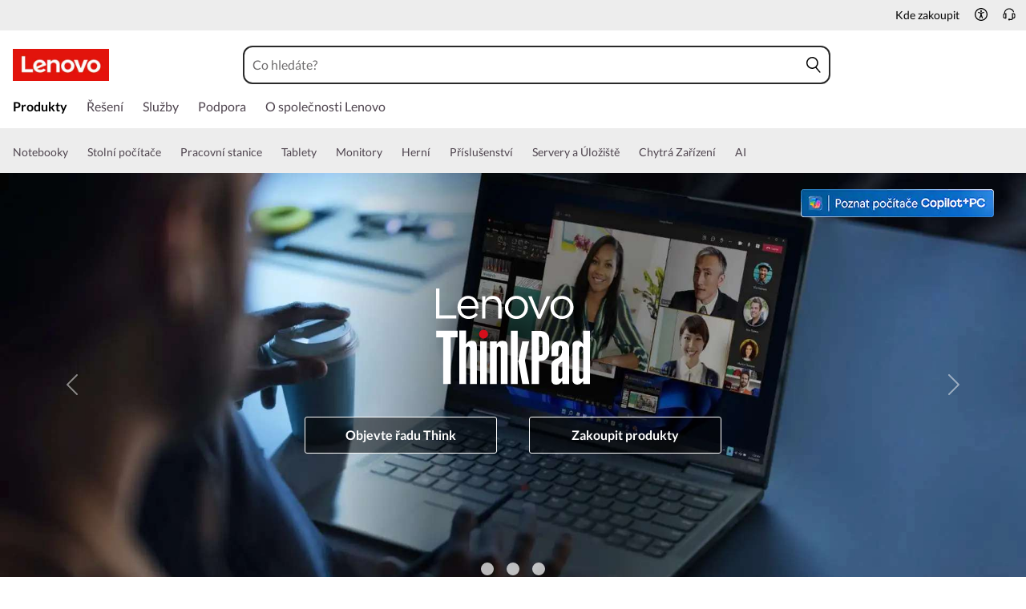

--- FILE ---
content_type: text/css
request_url: https://c1-ofp.static.pub/ShareResource/thinkpad/Assets/CSS/thinkpad-style.min.css
body_size: 2033
content:
* { box-sizing: border-box; font-family: Lato, Helvetica, Arial, sans-serif } .commonHeader .second_view.show .second_list .second_list_ul.appmenu, .commonHeader .second_view.show .second_list .second_list_ul.appmenu .second_list_item .lazy_href .seccond_list_title .text p { margin-bottom: 0  !important } .commonFooter .pc_footer_nav ul.item li a.lazy_href { text-decoration: none  !important } ul { padding-left: 0  !important; margin-bottom: auto  !important } #shopProducts.container { width: 90%; max-width: 1800px  !important; margin: auto; padding: 0 } #hero-slider { display: block; width: 100%; border: 0 } #hero-slider, #hero-slider .carousel-item { outline: 0 } #hero-carousel { height: 80vh; background-color: #000 } #heroCarousel.think-slider .carousel-fade { overflow: hidden } #heroCarousel .carousel-indicators { position: absolute; right: 0; bottom: 15px  !important; left: 0; z-index: 15; display: flex; -webkit-box-pack: center; -ms-flex-pack: center; justify-content: center; padding-left: 0; margin-right: 0  !important; margin-left: 0  !important; list-style: none; width: 100%  !important } #heroCarousel .carousel-indicators button { cursor: pointer; position: relative; -webkit-box-flex: 0; -ms-flex: 0 1 auto; flex: 0 1 auto; width: 16px  !important; height: 16px  !important; margin-right: 8px  !important; margin-left: 8px  !important; text-indent: -999px; background-color: rgba(255, 255, 255, .5); border: none  !important; border-radius: 50%  !important } #heroCarousel .carousel-inner { position: relative; width: 100%; overflow: hidden; outline: 0 } #heroCarousel .carousel-overlay { position: absolute; z-index: 1; top: 50%; left: 50%; transform: translate(-50%, -50%); width: 100%; text-align: center } #heroCarousel .carousel-overlay .brand-logo { min-height: 120px; background: radial-gradient(rgba(0, 0, 0, .6) 0, rgba(255, 255, 255, 0) 75%)  !important; background: -moz-radial-gradient(rgba(0, 0, 0, .6) 0, rgba(255, 255, 255, 0) 75%)  !important; background: -webkit-radial-gradient(rgba(0, 0, 0, .6) 0, rgba(255, 255, 255, 0) 75%)  !important } #heroCarousel .carousel-overlay .overlay-btns .btn { display: inline-flex; align-items: center; background: #00000080; border-radius: 3px; color: #fff; text-decoration: none; transition: all .5s ease; border: 1px solid #fff; font-weight: 700; text-align: center; margin: 40px 20px; width: 200px; padding: 10px } #heroCarousel .carousel-overlay .overlay-btns .btn:hover { background-color: #3e8ddd; color: #fff; border: 1px solid #3e8ddd } #heroCarousel .carousel-overlay .overlay-btns .btn span { margin: 0 auto } #heroCarousel .carousel-overlay-right-top { position: absolute; z-index: 5; top: 20px; right: 20px } #heroCarousel .carousel-overlay-right-top img { height: 80px } h2#shopProducts { font-weight: 600; font-size: 54px; color: #000; text-align: center; padding: 80px 0 50px } .featured-thinkpads { padding-bottom: 40px } .featured-thinkpad .card { height: 750px  !important; border: 0 } .featured-thinkpad .card img { border-radius: 0 } .featured-thinkpad .card img.card-img { height: 750px  !important; object-fit: cover  !important } .featured-thinkpad .card .card-img-overlay { text-align: left; color: #fff; padding: 60px 40px } .featured-thinkpad .card .card-img-overlay .thinkpad-z-logo img { height: 80px } .featured-thinkpad .card-img-overlay a { position: absolute; bottom: 40px } .featured-thinkpad .card-img-overlay p { margin-top: 2rem  !important; font-size: 15px  !important } .featured-thinkpad .card-body { padding: 30px; background-color: #f9f8f8 } .featured-thinkpad .card-img-overlay .first-card-title { margin-top: 85px  !important ; text-align: left; } .featured-thinkpad .card-img-overlay .first-card-text { font-size: 15px  !important; } .featured-thinkpad .card-body .card-title.text-center { font-weight: 700; font-size: 32px; letter-spacing: 0; color: #294e95; margin: 10px 0 } .featured-thinkpad .card-body .card-text.featured-thinkpad-price-start { margin-bottom: .2rem } .featured-thinkpad .card-body .card-text.fw-bold { font-size: 20px } .featured-thinkpad .card-body ul { margin: 20px 20px 30px 20px; min-height: 100px; padding: 0 20px  !important } .featured-thinkpad .card-body ul li { list-style-type: disc  !important } .featured-thinkpad .card .card-img-overlay a, .featured-thinkpad .card-body p a.shop-now { background-color: #294e95; margin: 0; padding: 10px 50px; font-size: 16px; font-weight: 600; color: #fff; display: inline-block; white-space: nowrap; border-radius: 4px; border: 1px solid #eaeef5 } .featured-thinkpad .card .card-img-overlay a:hover, .featured-thinkpad .card-body p a.shop-now:hover { background-color: #eaeef5; color: #294e95; border: 1px solid #294e95 } .featured-thinkpad .card .info-overlay { position: absolute; top: 20px; left: 0; background: #e1251b; font-weight: 700; font-size: 14px; letter-spacing: 1.4px; color: #fff; padding: 5px 15px } #seriesList { font-size: 36px; font-weight: 700; color: #000; text-transform: none; text-align: center; padding: 1em 0; width: 90%; line-height: 1.125em; margin: 0 auto 20px } #containerSeries { margin: auto; display: flex; flex-wrap: wrap; justify-content: center } #containerSeries .card-series { width: 250px; height: auto; margin: 10px 15px; text-align: center } #containerSeries .card-series .series-thumb img { height: 185px; margin: 0 auto 1em; display: block } #containerSeries .card-series .title { font-size: 1.25em; font-weight: 600; line-height: 1em; color: #000; white-space: pre-line } #containerSeries .card-series .short-desc { height: 54px; text-transform: none; display: block; line-height: 1.125em; margin: 1em 0; white-space: normal } #containerSeries .card-series .start-at { margin-bottom: 5px } #containerAccessories .card-series .start-price, #containerSeries .card-series .start-price { font-weight: 600 } #containerAccessories .card-series .btn-secondary, #containerSeries .card-series .btn-secondary { width: 100%; text-decoration: none; margin-bottom: 0; text-transform: unset; margin: 0 auto; padding: 10px 50px; display: inline-block; color: #fff; border: 1px solid #eaeef5; background-color: #294e95; border-radius: 4px; font-size: 16px; font-weight: 500; transition: background-color .5s ease 0, color .5s ease 0; -moz-transition: background-color .5s ease 0, color .5s ease 0; -o-transition: background-color .5s ease 0, color .5s ease 0; -webkit-transition: background-color .5s ease, color .5s ease } #containerAccessories .card-series .btn-secondary:hover, #containerSeries .card-series .btn-secondary:hover { background-color: #eaeef5; color: #294e95; border: 1px solid #294e95 } .btn-toggle { width: 90%; line-height: 1.125em; margin: 20px auto 40px; display: flex; justify-content: center } .btn-toggle #toggle { border: 0; font-size: 1.25em; color: #294e95; text-indent: -.175em; cursor: pointer; margin-left: 1.5em; -webkit-transition: 1s; transition: 1s; background: 0 } .btn-toggle #toggle i.show { display: inline-block } .btn-toggle #toggle i.close { display: none } .btn-toggle #toggle span { margin: 0 5px } .dlp_Component_id .sub_header { font-weight: 700 } #accessoriesList { font-size: 1.75em; font-weight: 600; color: #000; text-transform: none; text-align: center; padding: 1.5em 0; width: 90%; line-height: 1.125em; margin: 0 auto } #containerAccessories { width: 90%; margin: auto; display: flex; flex-wrap: wrap; justify-content: center } #containerAccessories .card-series { width: 250px; height: auto; margin: 10px 15px; text-align: center } #containerAccessories .card-series .series-thumb img { height: 225px; margin: 0 auto 1em; display: block } #containerAccessories .card-series .title { font-size: 1.25em; font-weight: 600; line-height: 1em; color: #000; white-space: pre-line; margin-bottom: .5em } .all-accessories a { color: #294e95; text-decoration: none } .all-accessories a:hover { color: #01618d; text-decoration: underline  !important } .tabs { width: 800px; margin: 0 auto } .tab-nav { display: flex; justify-content: space-between; list-style: none; margin: 0; padding: 0 } .tab-nav li { flex: 1; text-align: center } .tab-nav a { display: block; padding: 10px; background-color: #ddd; color: #333; text-decoration: none } .tab-nav a.active { background-color: #333; color: #ddd } video { width: 800px } .sticky-header { position: fixed; top: -100px; left: 0; width: 100%; height: 60px; background-color: #fff; box-shadow: 0 2px 4px rgba(0, 0, 0, .2); z-index: 999; transition: top .3s ease-in-out } .navbar-visible { top: 0 } .thinkpad-nav-logo { height: 55px  !important; margin-left: 30px  !important } .sticky-header div .right .btn { padding: 10px 50px; white-space: nowrap; color: #294e95; border: 1px solid #294e95; border-radius: 4px; font-weight: 700 } .sticky-header div .right .btn:hover { background-color: #eaeef5 } .sticky-header div .right .to-top { float: right; background: #d4d4d4; border-radius: 50%; text-align: center; margin: 12px 15px; width: 30px; height: 30px; line-height: 28px; font-size: 16px; color: #fff } .commonHeader .masthead.flex .header_right .utility_nav .utility_nav_item.utility_nav_item_store .lazy_href .utility_nav_item_icon.utility_nav_item_store_icon p { margin-bottom: auto  !important } .premier-support-plus .premier-support-plus__left-side .premier-support-plus__left-side--content h2 { font-weight: 700 } .premier-support-plus .premier-support-plus__left-side .premier-support-plus__left-side--content .btn-wrap .btn { border-radius: 4px }


--- FILE ---
content_type: text/css
request_url: https://c1-ofp.static.pub/ShareResource/thinkpad/Assets/CSS/thinkpad-style-responsive.min.css
body_size: 437
content:
#hero-slider,#video-slider{animation:fadeInAnimation ease 1s;animation-iteration-count:1;animation-fill-mode:forwards}@keyframes fadeInAnimation{0%{opacity:.5}100%{opacity:1}}@media only screen and (max-width:768px){#heroCarousel .carousel-overlay .brand-logo{background:radial-gradient(rgba(0,0,0,.6) 0,rgba(255,255,255,0) 60%) !important;background:-moz-radial-gradient(rgba(0,0,0,.6) 0,rgba(255,255,255,0) 60%) !important;background:-webkit-radial-gradient(rgba(0,0,0,.6) 0,rgba(255,255,255,0) 60%) !important}.carousel-indicators{display:none !important}.carousel-inner .carousel-item img{width:auto !important;height:685px;object-fit:cover}.carousel-overlay{top:40%;left:50%;transform:translate(-50%,-50%);width:100%;text-align:center}.carousel-overlay img{width:40%;height:70px;margin-bottom:20px}.carousel-overlay .overlay-btns .btn{margin:10px !important;padding:5px}.carousel-overlay-right-top{top:10px;right:10px;height:40px}.carousel-overlay-right-top img{top:15px;right:15px;height:40px}}@media only screen and (max-width:768px){.featured-thinkpads.row{display:flex;flex-direction:column;margin-top:20px}.featured-thinkpads.row .featured-thinkpad{width:90%;margin:20px}.featured-thinkpad .card-body ul{padding:0;height:auto}#containerAccessories,#containerSeries{width:100%}}@media (min-width:769px) and (max-width:1024px){.featured-thinkpads .featured-thinkpad:nth-child(1){width:100%;margin-bottom:20px}.featured-thinkpads .featured-thinkpad:nth-child(2),.featured-thinkpads .featured-thinkpad:nth-child(3){width:50%}}@media (min-width:769px) and (max-width:1024px){#containerAccessories,#containerSeries{width:100%}}@media (min-width:1025px){#containerSeries{width:80%}}@media only screen and (max-width:768px){.sticky-header{display:none}}


--- FILE ---
content_type: text/css
request_url: https://c1-ofp.static.pub/ShareResource/thinkpad/Assets/CSS/video-slider.min.css
body_size: 564
content:
.grey-gradient{width:100%;padding:0 0 80px;background:#4e444e}#videoCarouselOne h2,#videoCarouselThree h2,#videoCarouselTwo h2{font-size:3.25em}#videoCarouselOne .carousel-caption,#videoCarouselThree .carousel-caption,#videoCarouselTwo .carousel-caption{width:55% !important;position:relative !important;right:0 !important;left:0 !important;text-align:left !important;bottom:auto !important;height:200px}#videoCarouselOne .carousel-indicators,#videoCarouselThree .carousel-indicators,#videoCarouselTwo .carousel-indicators{left:auto !important;margin:auto !important;bottom:140px !important}#videoCarouselOne .carousel-indicators .active,#videoCarouselThree .carousel-indicators .active,#videoCarouselTwo .carousel-indicators .active{color:#46c8e1}#videoCarouselOne .carousel-indicators .active p,#videoCarouselThree .carousel-indicators .active p,#videoCarouselTwo .carousel-indicators .active p{color:#46c8e1}#videoCarouselOne .carousel-indicators .active .slider-border,#videoCarouselThree .carousel-indicators .active .slider-border,#videoCarouselTwo .carousel-indicators .active .slider-border{transition:all .3s ease-out 0s;height:2px;margin:0 4%;background-color:#46c8e1;bottom:0}#videoCarouselOne .carousel-indicators .active .slider-border{left:25%}#videoCarouselTwo .carousel-indicators .active .slider-border{left:50%}#videoCarouselThree .carousel-indicators .active .slider-border{left:75%}#videoCarouselOne .carousel-indicators li,#videoCarouselThree .carousel-indicators li,#videoCarouselTwo .carousel-indicators li{margin:20px;color:#fff !important;text-align:center}#videoCarouselOne .carousel-indicators li:hover,#videoCarouselThree .carousel-indicators li:hover,#videoCarouselTwo .carousel-indicators li:hover{cursor:pointer;color:#46c8e1 !important}#videoCarouselOne .carousel-indicators [data-bs-target],#videoCarouselThree .carousel-indicators [data-bs-target],#videoCarouselTwo .carousel-indicators [data-bs-target]{box-sizing:border-box !important;flex:auto !important;width:100px !important;height:3px;padding:0;text-indent:0 !important}#carouselIndicatorOne li.active .svg-icon,#carouselIndicatorThree li.active .svg-icon,#carouselIndicatorTwo li.active .svg-icon{filter:invert(71%) sepia(46%) saturate(557%) hue-rotate(145deg) brightness(100%) contrast(97%)}.svg-icon{filter:invert(100%) sepia(0) saturate(7500%) hue-rotate(226deg) brightness(103%) contrast(103%);opacity:.6;max-width:none !important;max-height:none !important}.svg-icon:hover{filter:brightness(0) invert(1);filter:invert(71%) sepia(46%) saturate(557%) hue-rotate(145deg) brightness(100%) contrast(97%)}@media only screen and (max-width:768px){.carousel-indicators{display:none}#videoCarouselOne .carousel-caption,#videoCarouselThree .carousel-caption,#videoCarouselTwo .carousel-caption{width:100% !important}}@media (min-width:769px) and (max-width:1024px){#videoCarouselOne .carousel-caption,#videoCarouselThree .carousel-caption,#videoCarouselTwo .carousel-caption{width:65%;height:auto}#videoCarouselOne .carousel-indicators,#videoCarouselThree .carousel-indicators,#videoCarouselTwo .carousel-indicators{bottom:170px !important}#videoCarouselOne .carousel-indicators [data-bs-target],#videoCarouselThree .carousel-indicators [data-bs-target],#videoCarouselTwo .carousel-indicators [data-bs-target]{width:70px !important}#videoCarouselOne .carousel-indicators li,#videoCarouselThree .carousel-indicators li,#videoCarouselTwo .carousel-indicators li{margin:10px}}


--- FILE ---
content_type: text/css
request_url: https://c1-ofp.static.pub/ShareResource/indirect/static-content/thinkpad/css-js/e-emea-css-fix.css
body_size: 408
content:
p { margin-bottom: auto; } .sticky-header div .right .btn { padding: 10px 20px; } #heroCarousel .carousel-overlay .overlay-btns .btn { width: 240px; } #videoCarouselOne .carousel-caption, #videoCarouselThree .carousel-caption, #videoCarouselTwo .carousel-caption { height: 240px; } .svg-icon { width: 45px; height: 45px; } .featured-thinkpad .card-body .card-title.text-center { font-size: 1.75rem; } .featured-thinkpad .card-body ul { margin: 20px 0 30px 20px; line-height: 1.4; } .featured-thinkpad .card-body ul li { margin-bottom: .5em; } .card-text { margin-top: 1.5rem; } #containerAccessories .card-series .btn-secondary, #containerSeries .card-series .btn-secondary { padding: 10px; } .btn-toggle #toggle .no-show { display: none; } .btn-toggle #toggle small { margin: 0 5px; } #heroCarousel .carousel-indicators button { background-color: rgba(255, 255, 255, .85); } #heroCarousel .carousel-overlay .overlay-btns .btn:focus { outline: solid; } .carousel-control-next, .carousel-control-prev { width: 12%; height: 15%; top: 42%; } .carousel-control-prev { left: 1%; } .carousel-control-next { right: 1%; } .carousel-control-next:focus, .carousel-control-prev:focus { outline: solid; } .carousel-indicators [data-bs-target] { opacity: .85; } #videoCarouselOne .carousel-indicators .active p, #videoCarouselThree .carousel-indicators .active p, #videoCarouselTwo .carousel-indicators .active p { color: #63e7ff; } #videoCarouselOne .carousel-indicators li:hover, #videoCarouselThree .carousel-indicators li:hover, #videoCarouselTwo .carousel-indicators li:hover { cursor: pointer; color: #63e7ff  !important; } .btn-vd-slider { color: #fff; } .featured-thinkpad .card .card-img-overlay a, .featured-thinkpad .card-body p a.shop-now { padding: 10px 30px; }


--- FILE ---
content_type: text/css
request_url: https://c1-ofp.static.pub/t_/en/version/css/d84467b7bcd664fe0d86f93e596973d3.css
body_size: 2695
content:
.hero-rectangle-content[data-v-e6acce55],.hero-two-rectangle-content[data-v-e6acce55],.banner-rectangle-content[data-v-e6acce55],.banner-two-rectangle-content[data-v-e6acce55]{min-height:100px}.hero-rectangle-content a[data-v-e6acce55],.hero-rectangle-content p[data-v-e6acce55],.hero-rectangle-content ul[data-v-e6acce55],.hero-rectangle-content ol[data-v-e6acce55],.hero-rectangle-content li[data-v-e6acce55],.hero-rectangle-content dl[data-v-e6acce55],.hero-rectangle-content dt[data-v-e6acce55],.hero-rectangle-content dd[data-v-e6acce55],.hero-rectangle-content h1[data-v-e6acce55],.hero-rectangle-content h2[data-v-e6acce55],.hero-rectangle-content h3[data-v-e6acce55],.hero-rectangle-content h4[data-v-e6acce55],.hero-rectangle-content h5[data-v-e6acce55],.hero-rectangle-content h6[data-v-e6acce55],.hero-rectangle-content legend[data-v-e6acce55],.hero-rectangle-content th[data-v-e6acce55],.hero-rectangle-content td[data-v-e6acce55],.hero-rectangle-content div[data-v-e6acce55],.hero-rectangle-content span[data-v-e6acce55],.hero-rectangle-content strong[data-v-e6acce55],.hero-two-rectangle-content a[data-v-e6acce55],.hero-two-rectangle-content p[data-v-e6acce55],.hero-two-rectangle-content ul[data-v-e6acce55],.hero-two-rectangle-content ol[data-v-e6acce55],.hero-two-rectangle-content li[data-v-e6acce55],.hero-two-rectangle-content dl[data-v-e6acce55],.hero-two-rectangle-content dt[data-v-e6acce55],.hero-two-rectangle-content dd[data-v-e6acce55],.hero-two-rectangle-content h1[data-v-e6acce55],.hero-two-rectangle-content h2[data-v-e6acce55],.hero-two-rectangle-content h3[data-v-e6acce55],.hero-two-rectangle-content h4[data-v-e6acce55],.hero-two-rectangle-content h5[data-v-e6acce55],.hero-two-rectangle-content h6[data-v-e6acce55],.hero-two-rectangle-content legend[data-v-e6acce55],.hero-two-rectangle-content th[data-v-e6acce55],.hero-two-rectangle-content td[data-v-e6acce55],.hero-two-rectangle-content div[data-v-e6acce55],.hero-two-rectangle-content span[data-v-e6acce55],.hero-two-rectangle-content strong[data-v-e6acce55],.banner-rectangle-content a[data-v-e6acce55],.banner-rectangle-content p[data-v-e6acce55],.banner-rectangle-content ul[data-v-e6acce55],.banner-rectangle-content ol[data-v-e6acce55],.banner-rectangle-content li[data-v-e6acce55],.banner-rectangle-content dl[data-v-e6acce55],.banner-rectangle-content dt[data-v-e6acce55],.banner-rectangle-content dd[data-v-e6acce55],.banner-rectangle-content h1[data-v-e6acce55],.banner-rectangle-content h2[data-v-e6acce55],.banner-rectangle-content h3[data-v-e6acce55],.banner-rectangle-content h4[data-v-e6acce55],.banner-rectangle-content h5[data-v-e6acce55],.banner-rectangle-content h6[data-v-e6acce55],.banner-rectangle-content legend[data-v-e6acce55],.banner-rectangle-content th[data-v-e6acce55],.banner-rectangle-content td[data-v-e6acce55],.banner-rectangle-content div[data-v-e6acce55],.banner-rectangle-content span[data-v-e6acce55],.banner-rectangle-content strong[data-v-e6acce55],.banner-two-rectangle-content a[data-v-e6acce55],.banner-two-rectangle-content p[data-v-e6acce55],.banner-two-rectangle-content ul[data-v-e6acce55],.banner-two-rectangle-content ol[data-v-e6acce55],.banner-two-rectangle-content li[data-v-e6acce55],.banner-two-rectangle-content dl[data-v-e6acce55],.banner-two-rectangle-content dt[data-v-e6acce55],.banner-two-rectangle-content dd[data-v-e6acce55],.banner-two-rectangle-content h1[data-v-e6acce55],.banner-two-rectangle-content h2[data-v-e6acce55],.banner-two-rectangle-content h3[data-v-e6acce55],.banner-two-rectangle-content h4[data-v-e6acce55],.banner-two-rectangle-content h5[data-v-e6acce55],.banner-two-rectangle-content h6[data-v-e6acce55],.banner-two-rectangle-content legend[data-v-e6acce55],.banner-two-rectangle-content th[data-v-e6acce55],.banner-two-rectangle-content td[data-v-e6acce55],.banner-two-rectangle-content div[data-v-e6acce55],.banner-two-rectangle-content span[data-v-e6acce55],.banner-two-rectangle-content strong[data-v-e6acce55]{color:inherit;font-size:inherit}.hero-rectangle-content .mg-left-5[data-v-e6acce55],.hero-two-rectangle-content .mg-left-5[data-v-e6acce55],.banner-rectangle-content .mg-left-5[data-v-e6acce55],.banner-two-rectangle-content .mg-left-5[data-v-e6acce55]{margin-left:5px}.hero-rectangle-content .mg-bottom-10[data-v-e6acce55],.hero-two-rectangle-content .mg-bottom-10[data-v-e6acce55],.banner-rectangle-content .mg-bottom-10[data-v-e6acce55],.banner-two-rectangle-content .mg-bottom-10[data-v-e6acce55]{margin-bottom:10px}.hero-rectangle-content .mg-right-0[data-v-e6acce55],.hero-two-rectangle-content .mg-right-0[data-v-e6acce55],.banner-rectangle-content .mg-right-0[data-v-e6acce55],.banner-two-rectangle-content .mg-right-0[data-v-e6acce55]{margin-right:0}.hero-rectangle-content .p-relative[data-v-e6acce55],.hero-two-rectangle-content .p-relative[data-v-e6acce55],.banner-rectangle-content .p-relative[data-v-e6acce55],.banner-two-rectangle-content .p-relative[data-v-e6acce55]{position:relative}.hero-rectangle-content .d-flex[data-v-e6acce55],.hero-two-rectangle-content .d-flex[data-v-e6acce55],.banner-rectangle-content .d-flex[data-v-e6acce55],.banner-two-rectangle-content .d-flex[data-v-e6acce55]{display:flex}.hero-rectangle-content .x-y-center[data-v-e6acce55],.hero-two-rectangle-content .x-y-center[data-v-e6acce55],.banner-rectangle-content .x-y-center[data-v-e6acce55],.banner-two-rectangle-content .x-y-center[data-v-e6acce55]{display:flex;justify-content:center;align-items:center}.hero-rectangle-content .direction-column[data-v-e6acce55],.hero-two-rectangle-content .direction-column[data-v-e6acce55],.banner-rectangle-content .direction-column[data-v-e6acce55],.banner-two-rectangle-content .direction-column[data-v-e6acce55]{flex-direction:column}.hero-rectangle-content .direction-row[data-v-e6acce55],.hero-two-rectangle-content .direction-row[data-v-e6acce55],.banner-rectangle-content .direction-row[data-v-e6acce55],.banner-two-rectangle-content .direction-row[data-v-e6acce55]{flex-direction:row}.hero-rectangle-content .x-center-y-end[data-v-e6acce55],.hero-two-rectangle-content .x-center-y-end[data-v-e6acce55],.banner-rectangle-content .x-center-y-end[data-v-e6acce55],.banner-two-rectangle-content .x-center-y-end[data-v-e6acce55]{display:flex;align-items:flex-end;justify-content:center}.hero-rectangle-content .x-center-y-start[data-v-e6acce55],.hero-two-rectangle-content .x-center-y-start[data-v-e6acce55],.banner-rectangle-content .x-center-y-start[data-v-e6acce55],.banner-two-rectangle-content .x-center-y-start[data-v-e6acce55]{display:flex;align-items:flex-start;justify-content:center}.hero-rectangle-content .hero-bottom[data-v-e6acce55],.hero-two-rectangle-content .hero-bottom[data-v-e6acce55],.banner-rectangle-content .hero-bottom[data-v-e6acce55],.banner-two-rectangle-content .hero-bottom[data-v-e6acce55]{position:absolute;bottom:10px;left:50%;transform:translate(-50%);width:100%;text-align:center}.hero-rectangle-content .h-name[data-v-e6acce55],.hero-two-rectangle-content .h-name[data-v-e6acce55],.banner-rectangle-content .h-name[data-v-e6acce55],.banner-two-rectangle-content .h-name[data-v-e6acce55]{font-size:36px;font-weight:400}.hero-rectangle-content .h-title[data-v-e6acce55],.hero-two-rectangle-content .h-title[data-v-e6acce55],.banner-rectangle-content .h-title[data-v-e6acce55],.banner-two-rectangle-content .h-title[data-v-e6acce55]{font-size:28px;font-weight:700}.hero-rectangle-content .font-color-white[data-v-e6acce55],.hero-two-rectangle-content .font-color-white[data-v-e6acce55],.banner-rectangle-content .font-color-white[data-v-e6acce55],.banner-two-rectangle-content .font-color-white[data-v-e6acce55]{color:#fff}.hero-rectangle-content .font-color-black[data-v-e6acce55],.hero-two-rectangle-content .font-color-black[data-v-e6acce55],.banner-rectangle-content .font-color-black[data-v-e6acce55],.banner-two-rectangle-content .font-color-black[data-v-e6acce55]{color:#000}.hero-rectangle-content .bg-color-white[data-v-e6acce55],.hero-two-rectangle-content .bg-color-white[data-v-e6acce55],.banner-rectangle-content .bg-color-white[data-v-e6acce55],.banner-two-rectangle-content .bg-color-white[data-v-e6acce55]{background-color:#fff}.hero-rectangle-content .bg-color-black[data-v-e6acce55],.hero-two-rectangle-content .bg-color-black[data-v-e6acce55],.banner-rectangle-content .bg-color-black[data-v-e6acce55],.banner-two-rectangle-content .bg-color-black[data-v-e6acce55]{background-color:#000}.hero-rectangle-content .bg-color-blackOpacity75[data-v-e6acce55],.hero-two-rectangle-content .bg-color-blackOpacity75[data-v-e6acce55],.banner-rectangle-content .bg-color-blackOpacity75[data-v-e6acce55],.banner-two-rectangle-content .bg-color-blackOpacity75[data-v-e6acce55]{background-color:#000000bf}.hero-rectangle-content .bg-color-darkGrey[data-v-e6acce55],.hero-two-rectangle-content .bg-color-darkGrey[data-v-e6acce55],.banner-rectangle-content .bg-color-darkGrey[data-v-e6acce55],.banner-two-rectangle-content .bg-color-darkGrey[data-v-e6acce55]{background-color:#3f4343}.hero-rectangle-content .bg-color-lightGrey[data-v-e6acce55],.hero-two-rectangle-content .bg-color-lightGrey[data-v-e6acce55],.banner-rectangle-content .bg-color-lightGrey[data-v-e6acce55],.banner-two-rectangle-content .bg-color-lightGrey[data-v-e6acce55]{background-color:#eee}.hero-rectangle-content.overlay-justify-content-left[data-v-e6acce55],.hero-two-rectangle-content.overlay-justify-content-left[data-v-e6acce55],.banner-rectangle-content.overlay-justify-content-left[data-v-e6acce55],.banner-two-rectangle-content.overlay-justify-content-left[data-v-e6acce55]{justify-content:flex-start}.hero-rectangle-content.overlay-justify-content-center[data-v-e6acce55],.hero-two-rectangle-content.overlay-justify-content-center[data-v-e6acce55],.banner-rectangle-content.overlay-justify-content-center[data-v-e6acce55],.banner-two-rectangle-content.overlay-justify-content-center[data-v-e6acce55]{justify-content:center}.hero-rectangle-content.overlay-justify-content-right[data-v-e6acce55],.hero-two-rectangle-content.overlay-justify-content-right[data-v-e6acce55],.banner-rectangle-content.overlay-justify-content-right[data-v-e6acce55],.banner-two-rectangle-content.overlay-justify-content-right[data-v-e6acce55]{justify-content:flex-end}.hero-rectangle-content.overlay-align-items-center[data-v-e6acce55],.hero-two-rectangle-content.overlay-align-items-center[data-v-e6acce55],.banner-rectangle-content.overlay-align-items-center[data-v-e6acce55],.banner-two-rectangle-content.overlay-align-items-center[data-v-e6acce55]{align-items:center}.hero-rectangle-content.overlay-align-items-center .overlay-align-items-center-padding[data-v-e6acce55],.hero-two-rectangle-content.overlay-align-items-center .overlay-align-items-center-padding[data-v-e6acce55],.banner-rectangle-content.overlay-align-items-center .overlay-align-items-center-padding[data-v-e6acce55],.banner-two-rectangle-content.overlay-align-items-center .overlay-align-items-center-padding[data-v-e6acce55]{padding-top:50px;padding-bottom:50px}.hero-rectangle-content.opaque-area-position-left[data-v-e6acce55],.hero-two-rectangle-content.opaque-area-position-left[data-v-e6acce55],.banner-rectangle-content.opaque-area-position-left[data-v-e6acce55],.banner-two-rectangle-content.opaque-area-position-left[data-v-e6acce55]{flex-direction:row}.hero-rectangle-content.opaque-area-position-right[data-v-e6acce55],.hero-two-rectangle-content.opaque-area-position-right[data-v-e6acce55],.banner-rectangle-content.opaque-area-position-right[data-v-e6acce55],.banner-two-rectangle-content.opaque-area-position-right[data-v-e6acce55]{flex-direction:row-reverse}.hero-rectangle-content .product-temp-unavailable[data-v-e6acce55],.hero-two-rectangle-content .product-temp-unavailable[data-v-e6acce55],.banner-rectangle-content .product-temp-unavailable[data-v-e6acce55],.banner-two-rectangle-content .product-temp-unavailable[data-v-e6acce55]{display:none;position:absolute;text-align:center;color:#fff;font-weight:600;width:475px;font-size:20px;padding:11px 0;line-height:21px;border:1px solid #fff;background-color:#000000bf;transform:translate(-50%,-50%);left:50%;top:50%;border-radius:4px}.hero-rectangle-content .ytp-chrome-top[data-v-e6acce55],.hero-rectangle-content .ytp-chrome-bottom[data-v-e6acce55],.hero-two-rectangle-content .ytp-chrome-top[data-v-e6acce55],.hero-two-rectangle-content .ytp-chrome-bottom[data-v-e6acce55],.banner-rectangle-content .ytp-chrome-top[data-v-e6acce55],.banner-rectangle-content .ytp-chrome-bottom[data-v-e6acce55],.banner-two-rectangle-content .ytp-chrome-top[data-v-e6acce55],.banner-two-rectangle-content .ytp-chrome-bottom[data-v-e6acce55]{display:none}.hero-rectangle-content .al_unavailable_tip[data-v-e6acce55],.hero-two-rectangle-content .al_unavailable_tip[data-v-e6acce55],.banner-rectangle-content .al_unavailable_tip[data-v-e6acce55],.banner-two-rectangle-content .al_unavailable_tip[data-v-e6acce55]{background-color:#c75300;padding:15px 20px;display:flex;justify-content:center;align-items:center}.hero-rectangle-content .al_unavailable_tip>.unavailable_text[data-v-e6acce55],.hero-two-rectangle-content .al_unavailable_tip>.unavailable_text[data-v-e6acce55],.banner-rectangle-content .al_unavailable_tip>.unavailable_text[data-v-e6acce55],.banner-two-rectangle-content .al_unavailable_tip>.unavailable_text[data-v-e6acce55]{color:#fff;font-size:16px;line-height:20px;text-align:center}.hero-rectangle-content .al_unavailable_tip>.unavailable_text>span[data-v-e6acce55],.hero-two-rectangle-content .al_unavailable_tip>.unavailable_text>span[data-v-e6acce55],.banner-rectangle-content .al_unavailable_tip>.unavailable_text>span[data-v-e6acce55],.banner-two-rectangle-content .al_unavailable_tip>.unavailable_text>span[data-v-e6acce55]{color:#fff}.hero-rectangle-content .al_unavailable_tip>.unavailable_link[data-v-e6acce55],.hero-two-rectangle-content .al_unavailable_tip>.unavailable_link[data-v-e6acce55],.banner-rectangle-content .al_unavailable_tip>.unavailable_link[data-v-e6acce55],.banner-two-rectangle-content .al_unavailable_tip>.unavailable_link[data-v-e6acce55]{margin-left:10px;font-size:16px;line-height:20px;color:#fff;font-weight:700;text-decoration:underline;word-break:break-word}.hero-rectangle-content .al_unavailable_tip .product_item .product_image[data-v-e6acce55],.hero-two-rectangle-content .al_unavailable_tip .product_item .product_image[data-v-e6acce55],.banner-rectangle-content .al_unavailable_tip .product_item .product_image[data-v-e6acce55],.banner-two-rectangle-content .al_unavailable_tip .product_item .product_image[data-v-e6acce55]{padding:0 !important}.seriesSlider .video-background-controls[data-v-e6acce55]{height:36px;width:36px;z-index:9999 !important;cursor:pointer}.seriesSlider .video-background-controls .play-toggle[data-v-e6acce55]{width:36px;height:36px;background-color:#2a2a2a;border-radius:50%;display:flex;align-items:center;justify-content:center;border:0;cursor:pointer}.seriesSlider .video-background-controls .play-toggle i[data-v-e6acce55]{color:#fff;display:inline-block;position:relative;margin-left:4px;margin-top:2px}.seriesSlider .video-background-controls .play-toggle .fa-play-circle[data-v-e6acce55]:before{content:"";width:0;height:0;border-left:12px solid #fff;border-top:8px solid transparent;border-bottom:8px solid transparent;display:inline-block;position:relative}.seriesSlider .video-background-controls .play-toggle .fa-pause-circle[data-v-e6acce55]:before,.seriesSlider .video-background-controls .play-toggle .fa-pause-circle[data-v-e6acce55]:after{content:"";width:4px;height:18px;background-color:#fff;display:inline-block;position:absolute;top:-10px}.seriesSlider .video-background-controls .play-toggle .fa-pause-circle[data-v-e6acce55]:before{left:-8px}.seriesSlider .video-background-controls .play-toggle .fa-pause-circle[data-v-e6acce55]:after{right:-4px}.pcWrap[data-v-e6acce55]{background-color:#efefef}.pcWrap .pre_video_bg[data-v-e6acce55]{width:100%;height:100%;position:absolute}.pcWrap .pre_video_bg img[data-v-e6acce55]{width:100%;height:100%;object-fit:cover}.pcWrap .banner-rectangle-content[data-v-e6acce55]{margin:0 auto;width:100%;min-height:660px !important;background-repeat:no-repeat;background-position:center;background-size:cover;display:flex}.pcWrap .banner-rectangle-content .banner-container[data-v-e6acce55]{width:640px;display:flex;flex-direction:column;justify-content:center;padding:75px;box-sizing:border-box}.pcWrap .banner-rectangle-content .banner-container .product-logo[data-v-e6acce55]{min-height:50px;margin-bottom:20px}.pcWrap .banner-rectangle-content .banner-container .product-logo img[data-v-e6acce55]{max-width:250px;max-height:70px}.pcWrap .banner-rectangle-content .banner-container .product-name[data-v-e6acce55]{min-height:43px;line-height:44px;margin-bottom:20px}.pcWrap .banner-rectangle-content .banner-container .product-title[data-v-e6acce55]{min-height:32px;line-height:34px;margin-bottom:20px}.pcWrap .banner-rectangle-content .banner-container .product-desc[data-v-e6acce55],.pcWrap .banner-rectangle-content .banner-container .quote-desc[data-v-e6acce55]{font-size:18px;line-height:28px;margin-bottom:40px;word-break:break-word}.pcWrap .banner-rectangle-content .banner-container .product-btn[data-v-e6acce55]{display:flex;align-items:center}.pcWrap .banner-rectangle-content .banner-container .product-btn .youtube-video[data-v-e6acce55]{margin-left:0}.pcWrap .banner-rectangle-content .banner-container .product-btn .youtube-video .popup-wrapper[data-v-e6acce55]{transform:translate(-50%,-50%);top:50%;left:50%}.pcWrap .banner-rectangle-content .banner-container .product-btn .btn[data-v-e6acce55]{display:inline-block;color:#fff;font-size:14px;font-weight:700;line-height:21px;text-align:center;min-width:225px;padding:11px 24px;border:1px solid #fff;border-radius:4px;background-color:#000;cursor:pointer}.pcWrap .banner-rectangle-content .banner-container .product-btn .btn[data-v-e6acce55]:hover{background-color:#fff;border:1px solid #000;color:#000}.pcWrap .banner-rectangle-content .banner-container .product-btn .btn[data-v-e6acce55]:focus{background-color:#fff;border:1px solid #000;color:#000}.pcWrap .banner-rectangle-content .banner-container .product-btn a[data-v-e6acce55]{display:inline-block}.pcWrap .banner-rectangle-content .banner-container .product-btn .link[data-v-e6acce55]{min-width:225px;color:#7fd4ec;font-size:16px;font-weight:700;line-height:20px;cursor:pointer}.pcWrap .banner-rectangle-content .banner-container .product-btn .link div[data-v-e6acce55]{display:inline-block}.pcWrap .banner-rectangle-content .banner-container .product-btn div[data-v-e6acce55]:nth-of-type(2){margin-left:10px}.pcWrap .banner-rectangle-content .banner-container .quote-info[data-v-e6acce55]{font-size:16px;line-height:20px}@media screen and (min-width: 1920px){.pcWrap .banner-rectangle-content[data-v-e6acce55]{max-width:1920px}}.pcWrap .seriesSlider[data-v-e6acce55]{width:100%}.pcWrap .seriesSlider.seriesSlider_2[data-v-e6acce55]{display:flex;overflow-x:auto;scroll-snap-type:x mandatory;-webkit-overflow-scrolling:touch;scroll-behavior:smooth}.pcWrap .seriesSlider.seriesSlider_2 .slide[data-v-e6acce55]{flex:0 0 100%;height:100%;scroll-snap-align:start}.pcWrap .seriesSlider .slide[data-v-e6acce55]{display:flex;flex-direction:row}.pcWrap .seriesSlider .slide .bgContainer[data-v-e6acce55]{width:50%;order:2}.pcWrap .seriesSlider .slide .bgContainer img[data-v-e6acce55]{width:100%;height:100%;object-fit:cover;border-radius:12px}.pcWrap .seriesSlider .slide .contentContainer[data-v-e6acce55]{flex-grow:1;order:2;display:flex;flex-direction:column;justify-content:center;padding:48px;z-index:99;width:50%;color:#fff}.pcWrap .seriesSlider .slide .contentContainer .wholeContainer[data-v-e6acce55]{margin:0 auto}.pcWrap .seriesSlider .slide .contentContainer .wholeContainer .wholeCtaContainer[data-v-e6acce55]{display:flex;gap:24px;align-items:center}.pcWrap .seriesSlider .slide .contentContainer .wholeContainer .wholeCtaContainer .cta[data-v-e6acce55]{display:inline-block}.pcWrap .seriesSlider .slide .contentContainer .logoContainer img[data-v-e6acce55]{object-fit:contain;max-width:250px;max-height:70px}.pcWrap .seriesSlider .slide .contentContainer .subTitleContainer[data-v-e6acce55]{margin-top:24px;font-size:36px;line-height:38px;font-weight:700}.pcWrap .seriesSlider .slide .contentContainer .titleContainer[data-v-e6acce55]{margin-top:8px;font-size:28px;line-height:34px;font-weight:700}.pcWrap .seriesSlider .slide .contentContainer .textContainer[data-v-e6acce55]{margin-top:24px;font-size:18px;line-height:24px}.pcWrap .seriesSlider .slide .contentContainer .ctaContainer[data-v-e6acce55]{margin-top:36px}.pcWrap .seriesSlider .slide .contentContainer .ctaContainer_link[data-v-e6acce55]{min-width:225px;color:#7fd4ec;font-size:16px;font-weight:700;line-height:20px;cursor:pointer}.pcWrap .seriesSlider .slide .contentContainer .ctaContainer_button[data-v-e6acce55]{background-color:transparent;border:2px solid #6d656f;border-radius:100px;padding:12px 24px;width:fit-content;color:#fff}.pcWrap .seriesSlider .slide .contentContainer .ctaContainer_button.video_paly_button[data-v-e6acce55]{background-color:#fff;border:0;color:#171717}.pcWrap .seriesSlider .slide .contentContainer .ctaContainer_button span[data-v-e6acce55]{font-size:16px;line-height:28px}.pcWrap .seriesSlider .slide .contentContainer_video[data-v-e6acce55]{max-width:1184px;padding:143px 83px 146px}.pcWrap .seriesSlider .slide .contentContainer_video .wholeContainer[data-v-e6acce55]{text-align:center}.pcWrap .seriesSlider .slide .contentContainer_video .wholectaContainer[data-v-e6acce55]{display:flex;gap:24px}.pcWrap .seriesSlider .slide[data-v-e6acce55] .play-video{border:2px solid #000 !important;height:28px !important;width:28px !important;margin-left:8px !important}.pcWrap .seriesSlider .slide[data-v-e6acce55] .play-video .triangle{border-left:11px solid #000 !important}.pcWrap .seriesSlider .slide_bg[data-v-e6acce55]{background-repeat:no-repeat;background-size:cover}.pcWrap .seriesSlider .slide_content[data-v-e6acce55]{padding:0 48px;gap:16px}.pcWrap .seriesSlider .slide_content .bgContainer[data-v-e6acce55]{margin:16px 0}.pcWrap .seriesSlider .slide_video[data-v-e6acce55]{padding:0;position:relative !important}.pcWrap .seriesSlider .bgTypeYoutube[data-v-e6acce55]{width:100%;position:absolute}.pcWrap .seriesSlider[data-v-e6acce55] .video-background-controls{bottom:84px !important;top:unset !important;right:48px !important;z-index:9999 !important;cursor:pointer}.pcWrap .seriesSlider[data-v-e6acce55] .play-toggle{width:36px;height:36px;background-color:#2a2a2a;border-radius:50%;display:flex;align-items:center;justify-content:center;border:0;cursor:pointer}.pcWrap .seriesSlider[data-v-e6acce55] .play-toggle i{color:#fff;display:inline-block;position:relative;margin-left:4px;margin-top:2px}.pcWrap .seriesSlider[data-v-e6acce55] .play-toggle .fa-play-circle:before{content:"";width:0;height:0;border-left:12px solid #fff;border-top:8px solid transparent;border-bottom:8px solid transparent;display:inline-block;position:relative}.pcWrap .seriesSlider[data-v-e6acce55] .play-toggle .fa-pause-circle:before,.pcWrap .seriesSlider[data-v-e6acce55] .play-toggle .fa-pause-circle:after{content:"";width:4px;height:18px;background-color:#fff;display:inline-block;position:absolute;top:-10px}.pcWrap .seriesSlider[data-v-e6acce55] .play-toggle .fa-pause-circle:before{left:-8px}.pcWrap .seriesSlider[data-v-e6acce55] .play-toggle .fa-pause-circle:after{right:-4px}.gaming-theme-black .segment-banner-content[data-v-e6acce55],.gaming-theme-black .merch-banner-wrapper[data-v-e6acce55]{background-color:#000;border-top:1px solid #55626d;border-bottom:1px solid #55626d}


--- FILE ---
content_type: text/css
request_url: https://c1-ofp.static.pub/ShareResource/ww/img/premier-support/style.css
body_size: 434
content:
.premier-support-plus { display: flex; flex-direction: row; } .premier-support-plus__left-side { display: inline-flex; align-items: center; width: 50%; color: #fff; background-image: url(https://p4-ofp.static.pub/ShareResource/ww/img/premier-support/premier-support-plus-leftside.jpg); background-position: 50% 50%; background-size: cover; } .premier-support-plus .premier-support-plus__left-side--content { padding: 0 5em; } .premier-support-plus .premier-support-plus__left-side--content h2 { font-size: 38px; line-height: 46px; margin: 30px 0; color: #fff; } .premier-support-plus .premier-support-plus__left-side--content h2 .text-hightlight { color: #ffb9a2; } .premier-support-plus .premier-support-plus__left-side--content p { color: #fff; margin: 3em auto; } .premier-support-plus .premier-support-plus__left-side--content .btn { margin: 0; padding: 10px 20px; font: 16px/19px Lato; color: #000; white-space: nowrap; background-color: #fff; text-decoration: none; font-weight: bold; display: inline-flex; align-items: center; } .premier-support-plus .premier-support-plus__left-side--content .btn img { margin-left: 10px; } .premier-support-plus .premier-support-plus__left-side--content .btn:hover { background-color: #eee; } .premier-support-plus .premier-support-plus__right-side { width: 50%; } .premier-support-plus .non-mobile { display: block; width: 100%; height: auto; object-fit: cover; max-height: 700px; object-position: center; } .premier-support-plus .mobile { display: none; width: 100%; } @media only screen and (max-width: 1200px) { .premier-support-plus .premier-support-plus__left-side--content { padding: 0 3em; } .premier-support-plus .premier-support-plus__left-side--content p { color: #fff; margin: 2em auto; } } @media only screen and (max-width: 992px) { .premier-support-plus { flex-direction: column-reverse; } .premier-support-plus .premier-support-plus__left-side { width: 100%; } .premier-support-plus .premier-support-plus__left-side--content { padding: 3em; } .premier-support-plus .premier-support-plus__left-side--content h2 { margin-top: 0; } .premier-support-plus .premier-support-plus__left-side--content p { color: #fff; margin: 2em auto; } .premier-support-plus .premier-support-plus__right-side { width: 100%; } .premier-support-plus .non-mobile { display: none; } .premier-support-plus .mobile { display: block; } } @media only screen and (max-width: 767px) { .premier-support-plus__left-side--content h2 { margin: 10px 0; color: #000; } .premier-support-plus__left-side--content p { margin-bottom: 10px; color: #000; } }


--- FILE ---
content_type: image/svg+xml
request_url: https://p3-ofp.static.pub/ShareResource/thinkpad/Icons/Iconic-navigation.svg
body_size: 484
content:
<svg xmlns="http://www.w3.org/2000/svg" width="37.208" height="44.814" viewBox="0 0 37.208 44.814"><g transform="translate(-950 -863.187)"><path class="a" d="M972.865,908h-2.914a8.562,8.562,0,0,1-6.467-2.794c-3.506-3.785-7.045-7.654-10.467-11.4l-2.258-2.468a2.612,2.612,0,0,1-.065-3.613,4.92,4.92,0,0,1,3.8-1.774,5.1,5.1,0,0,1,2.77.829c1.4.931,2.929,1.923,4.768,3.175a1.319,1.319,0,0,0,.638.289.485.485,0,0,0,.219-.065c.144-.08.3-.163.293-.853V871.064a3.776,3.776,0,1,1,7.552,0V877.4a3.719,3.719,0,0,1,1.718-.433,3.744,3.744,0,0,0,5.448,2.753,3.9,3.9,0,0,0,5.63,2.76,3.772,3.772,0,0,1,3.668,3.771c0,.051.06,6.239-.1,10.681a11.729,11.729,0,0,1-10.3,10.909C975.417,907.981,974.034,908,972.865,908Zm-2.705-2.072h2.705a33.729,33.729,0,0,0,3.725-.144,9.689,9.689,0,0,0,8.465-8.926c.135-4.409.1-10.532.1-10.578a1.718,1.718,0,0,0-3.432-.047v1.83h-2.062V883.51a1.719,1.719,0,0,0-3.437,0v4.534h-2.053v-7.282a1.718,1.718,0,0,0-3.436-.032v7.314h-2.058v-16.98a1.718,1.718,0,1,0-3.431,0v18.261a2.8,2.8,0,0,1-1.374,2.668,2.541,2.541,0,0,1-1.2.312,3.22,3.22,0,0,1-1.8-.648c-1.825-1.238-3.324-2.239-4.725-3.147a3.06,3.06,0,0,0-1.653-.494,2.859,2.859,0,0,0-2.212,1.025.6.6,0,0,0,0,.931l2.258,2.468c3.422,3.724,6.984,7.612,10.462,11.393a6.438,6.438,0,0,0,4.917,2.095Z"></path><path class="a" d="M974.816,870.855h-2.058a5.8,5.8,0,1,0-11.593,0H959.1a7.859,7.859,0,0,1,15.714,0Z"></path></g></svg>

--- FILE ---
content_type: application/javascript; charset=utf-8
request_url: https://j1-ofp.static.pub/ShareResource/indirect/static-content/thinkpad/css-js/e-emea-script.js
body_size: 49
content:
$(document).ready(function(){var container=$("#containerSeries");container.children(":gt(3)").hide(),$("#toggle").click(function(){$(".va-open").is(":visible")?(container.children().slideDown(600),$(".va-open, .fa-plus").addClass("no-show"),$(".va-close, .fa-times").removeClass("no-show"),$("#toggle").attr("aria-expanded",true)):(container.children(":gt(3)").slideUp(600),$(".va-open, .fa-plus").removeClass("no-show"),$(".va-close, .fa-times").addClass("no-show"),$("#toggle").attr("aria-expanded",false))})});


--- FILE ---
content_type: image/svg+xml
request_url: https://p1-ofp.static.pub/ShareResource/ww/img/premier-support/premier-support-plus-arrow.svg
body_size: 61
content:
<svg xmlns="http://www.w3.org/2000/svg" xmlns:xlink="http://www.w3.org/1999/xlink" width="13" height="21" viewBox="0 0 13 21">
  <defs>
    <clipPath id="clip-path">
      <rect id="Mask" width="13" height="21" fill="none"/>
    </clipPath>
  </defs>
  <g id="Path" clip-path="url(#clip-path)">
    <path id="Path-2" data-name="Path" d="M0,0,8.294,8.835,0,17.864" transform="translate(1.801 1.53)" fill="none" stroke="#000" stroke-miterlimit="10" stroke-width="2.5"/>
  </g>
</svg>


--- FILE ---
content_type: application/javascript; charset=utf-8
request_url: https://j1-ofp.static.pub/SystemFragment/adobe/seriesBlade1.adobe.1769020910998823._lastest_.js
body_size: 732
content:
!function(e,t){"object"==typeof exports&&"object"==typeof module?module.exports=t():"function"==typeof define&&define.amd?define([],t):"object"==typeof exports?exports._seriesBlade1_adobe_tool=t():e._seriesBlade1_adobe_tool=t()}(window,(function(){return function(e){var t={};function o(n){if(t[n])return t[n].exports;var a=t[n]={i:n,l:!1,exports:{}};return e[n].call(a.exports,a,a.exports,o),a.l=!0,a.exports}return o.m=e,o.c=t,o.d=function(e,t,n){o.o(e,t)||Object.defineProperty(e,t,{enumerable:!0,get:n})},o.r=function(e){"undefined"!=typeof Symbol&&Symbol.toStringTag&&Object.defineProperty(e,Symbol.toStringTag,{value:"Module"}),Object.defineProperty(e,"__esModule",{value:!0})},o.t=function(e,t){if(1&t&&(e=o(e)),8&t)return e;if(4&t&&"object"==typeof e&&e&&e.__esModule)return e;var n=Object.create(null);if(o.r(n),Object.defineProperty(n,"default",{enumerable:!0,value:e}),2&t&&"string"!=typeof e)for(var a in e)o.d(n,a,function(t){return e[t]}.bind(null,a));return n},o.n=function(e){var t=e&&e.__esModule?function(){return e.default}:function(){return e};return o.d(t,"a",t),t},o.o=function(e,t){return Object.prototype.hasOwnProperty.call(e,t)},o.p="",o(o.s="vk18")}({vk18:function(e,t,o){"use strict";o.r(t);var n={instance:{$adobe:flash_fe_core_tool.$adobe,$coreMethods:flash_fe_core_tool.$util.$coreMethods,$cookie:flash_fe_core_tool.$util.$cookie,$domain:flash_fe_core_tool.$domain},data:{pageType:"",taxonomyType:""},blade1Button:function(e,t,o,n,a){a.length<6&&(a="");var i={custom:"".concat(this.data.taxonomyType," : ").concat(t," | Button : ").concat(e),productID:"",layouts:"".concat(n),Image:"".concat(a),Hyperlink:"".concat(o),facetsfinalselection:""};o?this.instance.$cookie.setCookie("adobe_customInteraction",JSON.stringify(i),this.instance.$domain.getDomain(5,!0)):(window.lmd=Object.assign({},this.instance.$adobe._lmd,i),this.instance.$adobe.doit("CustomInteraction"))},setData:function(e){this.data.pageType=this.instance.$coreMethods.getMetaContent("adobeParam"),this.data.taxonomyType=this.instance.$coreMethods.getMetaContent("taxonomytype")},registerEvent:function(){},init:function(e){this.setData(e),this.registerEvent()}};t.default=n}}).default}));



--- FILE ---
content_type: application/x-javascript
request_url: https://assets.adobedtm.com/498114d772a9/e8f2dfe68a51/f06436999eef/RC66ce1057cf9b4c65bd873880c4f4921e-source.min.js
body_size: 419
content:
// For license information, see `https://assets.adobedtm.com/498114d772a9/e8f2dfe68a51/f06436999eef/RC66ce1057cf9b4c65bd873880c4f4921e-source.js`.
_satellite.__registerScript('https://assets.adobedtm.com/498114d772a9/e8f2dfe68a51/f06436999eef/RC66ce1057cf9b4c65bd873880c4f4921e-source.min.js', "function gtag(){dataLayer.push(arguments)}var scrn=document.createElement(\"script\");scrn.type=\"text/javascript\",scrn.async=!0,scrn.src=\"https://www.googletagmanager.com/gtag/js?id=DC-11829995\",document.body.appendChild(scrn),window.dataLayer=window.dataLayer||[],gtag(\"js\",new Date),gtag(\"config\",\"DC-11829995\"),document.URL.toLowerCase().includes(\"/cz/cs/wtb\")&&(gtag(\"event\",\"conversion\",{allow_custom_scripts:!0,u10:void 0!==document.URL?document.URL.substring(0,79):\"\",u15:void 0!==document.referrer?document.referrer.substring(0,79):\"\",u17:void 0!==lmd.cc?lmd.cc.substring(0,79):\"\",u7:void 0!==document.title?document.title.substring(0,79):\"\",send_to:\"DC-11829995/where0/cz_wtb+standard\"}),$(\".logo-content ul li\").click((function(){gtag(\"event\",\"conversion\",{allow_custom_scripts:!0,u10:void 0!==document.URL?document.URL.substring(0,79):\"\",u15:void 0!==document.referrer?document.referrer.substring(0,79):\"\",u17:void 0!==lmd.cc?lmd.cc.substring(0,79):\"\",u7:void 0!==document.title?document.title.substring(0,79):\"\",u9:null!==document.querySelector('meta[name=\"taxonomytype\"]')?document.querySelector('meta[name=\"taxonomytype\"]').content.toLowerCase().substring(0,79):\"\",send_to:\"DC-11829995/where0/lenov0+standard\"})})));");

--- FILE ---
content_type: image/svg+xml
request_url: https://p2-ofp.static.pub/ShareResource/thinkpad/Icons/Crystal-clear-audio.svg
body_size: 119
content:
<svg xmlns="http://www.w3.org/2000/svg" width="45" height="32.544" viewBox="0 0 45 32.544"><g transform="translate(-1128 -870)"><path class="a" d="M1149.99,902.223l-13.31-8.872H1128V879.324h8.62l13.4-8.873Zm-19.96-10.9h7.27l10.67,7.112v-24.2l-10.74,7.122h-7.2Z"></path><path class="a" d="M1156.91,893.2l-1.43-1.439a7.767,7.767,0,0,0,0-10.976l1.43-1.435a9.814,9.814,0,0,1,0,13.85Z"></path><path class="a" d="M1161.57,897.85l-1.44-1.435a14.348,14.348,0,0,0,0-20.286l1.44-1.436a16.389,16.389,0,0,1,0,23.157Z"></path><path class="a" d="M1166.26,902.544l-1.44-1.44a20.972,20.972,0,0,0,0-29.669l1.44-1.435a23.012,23.012,0,0,1,0,32.544Z"></path></g></svg>

--- FILE ---
content_type: application/javascript; charset=utf-8
request_url: https://j1-ofp.static.pub/t_/en/version/js/bd9604409bc558414f19ec13b6e978fe.js
body_size: 19226
content:
!function(t,e){"object"==typeof exports&&"undefined"!=typeof module?module.exports=e(require("pinia"),require("vue")):"function"==typeof define&&define.amd?define(["pinia","vue"],e):(t="undefined"!=typeof globalThis?globalThis:t||self).LeSeriesBlade1=e(t.Pinia,t.Vue3)}(this,function(t,e){"use strict";var o=(t,e,o)=>new Promise((i,n)=>{var l=t=>{try{r(o.next(t))}catch(e){n(e)}},a=t=>{try{r(o.throw(t))}catch(e){n(e)}},r=t=>t.done?i(t.value):Promise.resolve(t.value).then(l,a);r((o=o.apply(t,e)).next())});function i(t,e){for(var o=0;o<e.length;o++){const i=e[o];if("string"!=typeof i&&!Array.isArray(i))for(const e in i)if("default"!==e&&!(e in t)){const o=Object.getOwnPropertyDescriptor(i,e);o&&Object.defineProperty(t,e,o.get?o:{enumerable:!0,get:()=>i[e]})}}return Object.freeze(Object.defineProperty(t,Symbol.toStringTag,{value:"Module"}))}const n=(t,e,o)=>{const{transData:i}=o.ctx.appContext.config.globalProperties,n=e.oldValue,l=e.value;let a=i.rbkeyConfig?i.rbkeyConfig[l]:"";if(e.arg){const t=e.arg[l];t&&Object.keys(t).forEach(e=>{a=a.replace(e,t[e])})}t.innerHTML!=a&&(t.innerHTML=a),n!=l&&t.setAttribute("data-tkey",l)},l={ssrRender:()=>null,mounted(t,e,o){n(t,e,o)},beforeUpdate(t,e,o){n(t,e,o)},getSSRProps:t=>({"t-k":t.value,"data-tkey":t.value})};const a=t=>{var e,o,i;if(void 0!==globalThis.window&&(null==(i=null==(o=null==(e=null==globalThis?void 0:globalThis.flash_fe_core_tool)?void 0:e.$util)?void 0:o.$coreMethods)?void 0:i.decodeData))return globalThis.flash_fe_core_tool.$util.$coreMethods.decodeData(t);var n=JSON.stringify(t);try{let t=n.replace(/"t_id":\s*"([^"]*)"/g,(t,e)=>{let o=e;return(t=>{try{return decodeURIComponent(t)!==t}catch(e){return console.log("Error occurred while decoding the string."),null}})(e)&&(o=decodeURIComponent(e),o=o.replace(/\n/g,"[newline]"),o.includes('"')&&(o=o.replace(/"/g,'\\"'))),`"t_id": "${o}"`});t=t.replace(/\[newline\]/g,"\\n");const e=function(t){return t.replace(/[\u0000-\u001F]/g,t=>{switch(t){case"\n":return"\\n";case"\t":return"\\t";case"\r":return"\\r";case"\b":return"\\b";case"\f":return"\\f";default:return`\\u${t.charCodeAt(0).toString(16).padStart(4,"0")}`}})}(t);return JSON.parse(e)}catch(l){return console.error("Error processing JSON string:",l),t}},r=t=>{var e,o;return t?"undefined"==t||"null"==t||""==t?"":"string"==typeof t&&(null==t?void 0:t.length)?null==t?void 0:t.trim():"string"!=typeof t&&(null==(e=null==t?void 0:t.t_id)?void 0:e.length)?null==(o=null==t?void 0:t.t_id)?void 0:o.trim():"":""},s=t=>{var e;return!!t&&("undefined"!=t&&"null"!=t&&""!=t&&(!("string"!=typeof t||!(null==t?void 0:t.length))||!("string"==typeof t||!(null==(e=null==t?void 0:t.t_id)?void 0:e.length))))},d=({event:t,url:e,target:o,text:i,bgImage:n,opt:l})=>{if("click"==l&&u({event:t,url:e,text:i,bgImage:n}),e)switch(o){case"_self":flash_fe_core_tool.$util.$redirect.do(e);break;case"_blank":flash_fe_core_tool.$util.$redirect.open(e);break;case"newWindow":!function(t,e=!0){if(t&&"string"==typeof t)if(0==t.indexOf("http")){let e=flash_fe_core_tool.$util.$redirect.dealGroupId(t);window.open(e,"_blank",`width=${.8*outerWidth},height=${.8*outerHeight},top=0`)}else{let o=flash_fe_core_tool.$util.$redirect.autoFillContext(t);o=e?"https:"+flash_fe_core_tool.$domain.getDomain(1)+flash_fe_core_tool.$util.$redirect.dealGroupId(o):"https:"+flash_fe_core_tool.$domain.getDomain(15)+flash_fe_core_tool.$util.$redirect.dealGroupId(o),window.open(o,"_blank",`width=${.8*outerWidth},height=${.8*outerHeight},top=0`)}}(e);break;default:flash_fe_core_tool.$util.$redirect.do(linkUrl)}};function u({event:t,url:e,text:o,bgImage:i}){var n,l,a;const r=o.replace(/\s/g,"")||"";let s=(null==(a=null==(l=null==(n=t.target)?void 0:n.closest(".layoutGroup"))?void 0:l.parentElement)?void 0:a.getAttribute("layoutname"))||"",d=i,u=d.slice(d.lastIndexOf("/")+1,d.length-2);try{window._seriesBlade1_adobe_tool.blade1Button(r,"series-blade2",e,s,u)}catch(c){console.log("_seriesBlade1_adobe_tool.blade1Button error: ",c)}}const c=t=>"newTab"==t?"_blank":"currentTab"==t?"_self":"newWindow",p=(t,e)=>{let o="rgba(";if(4===t.length){let i=[];for(let e=1;e<t.length;e++)i.push(parseInt("0x"+t[e]+t[e]));return i.forEach(function(t){o+=t+", "}),o+=e+")",o}{let i=[];for(let e=1;e<t.length;e+=2)i.push(parseInt("0x"+t.slice(e,e+2)));return i.forEach(function(t){o+=t+", "}),o+=e+")",o}},h=()=>{const t=['div[componentname="dlpSubseries"]','div[componentname="cardDlp"]','div[componentname="ofp-2c-mobile-new-dlp"]'].join(", ");let e=document.querySelector(t);if(e||(e=document.querySelector('div[componentname="cardDlp"]')),e){const t=document.querySelector(".commonHeaderPlaceHolder"),o=t?t.offsetHeight:0,i=e.getBoundingClientRect().top+window.scrollY-o;window.scrollTo({top:i,left:0,behavior:"smooth"})}},f=()=>o(this,null,function*(){return yield Promise.resolve().then(()=>lt)}),m=t=>o(this,null,function*(){let e=null;if(yield f().then(t=>{e=t.Youtube}),null==t?void 0:t.length){window.series_youtube_arr&&Array.isArray(window.series_youtube_arr)?window.series_youtube_arr=window.series_youtube_arr.concat(t):window.series_youtube_arr=t;for(let o of t){o.getAttribute("data-video-id");let t=`#btn${`#${o.id}`.slice(7)}`;new e($(o),{customBtnSelector:t})}}}),g=()=>{flash_fe_core_tool.$util.$accessibility.defaultEnterEvent};class v{constructor(){this.app=null,this.id=""}init(o,i){this.app=function(o,i,n=!1){const r=e.createSSRApp(o);r.config.globalProperties.transData=a(n?i:i.data),r.config.globalProperties.rbkeyConfig=r.config.globalProperties.transData.rbkeyConfig;const s=t.createPinia();return r.use(s),r.directive("t",l),r}(o,i),this.id=(null==i?void 0:i.id)?`div[id="${null==i?void 0:i.id}"]`:'div[id="app"]',this.app.mount(document.querySelector(this.id))}unmount(){this.app.unmount(),this.app=null,this.id=""}setId(t){flash_fe_core_tool.$event_publisher.broadcast("setId",t)}}const b={key:0,class:"seriesSlider"},y=["src","alt"],_=["id"],w=["src","alt"],k=["id","data-youtube","data-autoPlay"],x=["src","alt"],C={class:"logoContainer"},T=["src","alt"],B=["innerHTML"],E=["innerHTML"],N=["innerHTML"],P=["data-vid"],S=["href","target"],I=["title"],L=["src","alt"],U={key:0,class:"product-logo"},M=["src","alt"],A={key:1,class:"product-title"},O={class:"h-title"},V=["innerHTML"],j={key:3,class:"product-btn"},H=["id","data-video-id","onClick"],z=["id"],R=["onClick"],D={key:2},q=["data-open-type","href","aria-label","onClick"],Y={key:1},W=["id","data-video-id","onClick"],F=["id"],G=["onClick"],J={key:2,class:"link"},X=["data-open-type","href","aria-label","onClick"],K=["innerHTML"],Q={class:"quote-info"},Z=["href","target"],tt={key:1},et=((t,e)=>{const o=t.__vccOpts||t;for(const[i,n]of e)o[i]=n;return o})({__name:"pc",setup(t){const[i]=(()=>{const{proxy:{transData:t}}=e.getCurrentInstance();return[t]})(),n=e.reactive(i),l=n.pcBladeHeight-32,a=e.ref([]),v=e.ref([]),et=e.ref([]),ot=e.ref(null),it=e.ref("flex"),nt=e.ref("none"),lt=t=>{t&&a.value.push(t)},at=t=>{t&&v.value.push(t)},rt=t=>{t&&et.value.push(t)},st=()=>o(this,null,function*(){var t;if(v.value.length>0){let e=null;yield f().then(t=>{e=t.Youtube}),null==(t=v.value)||t.forEach((t,o)=>{const i=t.getAttribute("data-vid"),n=Date.now().toString()+o+`${i}`;new e($(t),{id:n,videoId:i,autoplay:!0,controls:1,popup:!0})})}et.value.length>0&&et.value.forEach((t,e)=>o(this,null,function*(){let e=t.getAttribute("id"),o=null;yield f().then(t=>{o=t.YoutubeBackground}),yield o();const i="true"===t.getAttribute("data-autoplay");if($(t).youtube_background({autoplay:i,"play-button":!0,"fit-box":!1}),e){const t=document.getElementById(e),o=null==t?void 0:t.querySelector("iframe");o?(o.addEventListener("load",function(){it.value="flex",nt.value="none"}),o.addEventListener("error",function(){it.value="none",nt.value="flex"})):(it.value="none",nt.value="flex")}}))});return e.onMounted(()=>o(this,null,function*(){yield m(a.value),yield st(),(null==n?void 0:n.bladeType)&&"2"==(null==n?void 0:n.bladeType)?f().then(t=>{var e,o;(null==(e=null==n?void 0:n.mtBannerList)?void 0:e.length)&&(null==(o=null==n?void 0:n.mtBannerList)||o.forEach((e,o)=>{var i,n,l,a,r,s,d,u;(null==(i=null==e?void 0:e.ctaUrl)?void 0:i.t_id)&&(e.ctaUrl.t_id=t.Tools.formatUrl(null==(n=null==e?void 0:e.ctaUrl)?void 0:n.t_id,!0)),(null==(l=null==e?void 0:e.mtSubTitle)?void 0:l.t_id)&&(e.mtSubTitle.t_id=t.Tools.formatUrl(null==(a=null==e?void 0:e.mtSubTitle)?void 0:a.t_id)),(null==(r=null==e?void 0:e.mtBgText)?void 0:r.t_id)&&(e.mtBgText.t_id=t.Tools.formatUrl(null==(s=null==e?void 0:e.mtBgText)?void 0:s.t_id)),(null==(d=null==e?void 0:e.mtBgTitle)?void 0:d.t_id)&&(e.mtBgTitle.t_id=t.Tools.formatUrl(null==(u=null==e?void 0:e.mtBgTitle)?void 0:u.t_id))}))}):f().then(t=>{var e,o,i,l;(null==(e=null==n?void 0:n.cta)?void 0:e.length)>0&&(null==(o=null==n?void 0:n.cta)||o.forEach((e,o)=>{"link"==(null==e?void 0:e.btnType)&&(e.url=t.Tools.formatUrl(e.url,!0))})),(null==(i=null==n?void 0:n.productDesc)?void 0:i.t_id)&&(n.productDesc.t_id=t.Tools.formatUrl(n.productDesc.t_id)),(null==(l=null==n?void 0:n.quoteText)?void 0:l.t_id)&&(n.quoteText.t_id=t.Tools.formatUrl(n.quoteText.t_id)),(null==n?void 0:n.quoteUrl)&&(n.quoteUrl=t.Tools.formatUrl(n.quoteUrl,!0))}),(()=>{try{void 0===window.seriesBlade1Adobe&&(window.seriesBlade1Adobe=function(){flash_fe_core_tool.$AsyncLoadFileManagement.load("/SystemFragment/adobe/seriesBlade1.adobe.js",{isLastest:!0,cache:!1}).then(t=>{window._seriesBlade1_adobe_tool&&window._seriesBlade1_adobe_tool.init()})},window.seriesBlade1Adobe())}catch(t){console.log("window.seriesBlade1Adobe error: ",t)}})()})),(t,o)=>{var i,a,f,m,v,$,et,st,dt,ut,ct,pt,ht,ft,mt,gt,vt,bt;const yt=e.resolveDirective("t");return n?(e.openBlock(),e.createElementBlock("div",{key:0,class:"pcWrap",ref_key:"seriesBlade1",ref:ot},["2"==(null==n?void 0:n.bladeType)?(e.openBlock(),e.createElementBlock("div",b,[(e.openBlock(!0),e.createElementBlock(e.Fragment,null,e.renderList(null==n?void 0:n.mtBannerList,(t,o)=>{var i,a,d,u,c,h,f,m,g,v,b,$,I,L,U,M;return e.openBlock(),e.createElementBlock("div",{key:o},[e.createElementVNode("div",{class:e.normalizeClass(["slide","slide_"+(null==t?void 0:t.bgContainerType),"slide_"+(null==t?void 0:t.bgType)]),style:e.normalizeStyle([{"background-color":null==t?void 0:t.backgroundColor,"min-height":(null==n?void 0:n.pcBladeHeight)+"px"},{position:"relative"}])},["content"!=(null==t?void 0:t.bgContainerType)&&"video"!=(null==t?void 0:t.bgType)&&e.unref(s)(null==t?void 0:t.mtImageUrl)?(e.openBlock(),e.createElementBlock("img",{key:0,src:e.unref(r)(null==t?void 0:t.mtImageUrl),alt:(null==(i=null==t?void 0:t.mtImageAlt)?void 0:i.t_id)||"",style:{width:"100%",height:"100%","object-fit":"cover",position:"absolute",top:"0",left:"0","z-index":"1"}},null,8,y)):e.createCommentVNode("",!0),"video"==(null==t?void 0:t.bgType)?(e.openBlock(),e.createElementBlock(e.Fragment,{key:1},[e.createElementVNode("div",{class:"pre_video_bg",style:e.normalizeStyle({display:nt.value}),id:"mtplayer_"+o+(null==t?void 0:t.videoId)+"_mtseriesblade_bgimage"},[e.createElementVNode("img",{src:e.unref(r)(null==t?void 0:t.bgPreloadImage),alt:(null==(a=null==t?void 0:t.bgPreloadImageAlt)?void 0:a.t_id)||""},null,8,w)],12,_),e.createElementVNode("div",{class:e.normalizeClass(["mtseries-background-"+(null==t?void 0:t.bgType),"bgTypeYoutube"]),ref_for:!0,ref:rt,id:"mtplayer_"+o+(null==t?void 0:t.videoId)+"_mtseriesblade","data-youtube":null==t?void 0:t.videoId,"data-autoPlay":null==t?void 0:t.videoPlayType,style:e.normalizeStyle({height:(null==n?void 0:n.pcBladeHeight)+"px",display:it.value})},null,14,k)],64)):e.createCommentVNode("",!0),"video"!=(null==t?void 0:t.bgType)&&"2"!=(null==(d=null==t?void 0:t.pcOverride)?void 0:d.contentAlignment)?(e.openBlock(),e.createElementBlock("div",{key:2,class:"bgContainer",style:e.normalizeStyle({height:l+"px"})},["content"==(null==t?void 0:t.bgContainerType)&&e.unref(s)(null==t?void 0:t.mtImageUrl)?(e.openBlock(),e.createElementBlock("img",{key:0,src:e.unref(r)(null==t?void 0:t.mtImageUrl),alt:(null==(u=null==t?void 0:t.mtImageAlt)?void 0:u.t_id)||""},null,8,x)):e.createCommentVNode("",!0)],4)):e.createCommentVNode("",!0),e.createElementVNode("div",{class:e.normalizeClass(["contentContainer","contentContainer"+o,"contentContainer_"+(null==t?void 0:t.bgType)]),style:e.normalizeStyle({"background-color":"image"==(null==t?void 0:t.bgType)?e.unref(p)(null==t?void 0:t.contentBgColor,null==t?void 0:t.contentBgColorOpacity):e.unref(p)(null==t?void 0:t.contentBgColor,null==t?void 0:t.videoBgColorOpacity),margin:"2"==(null==(c=null==t?void 0:t.pcOverride)?void 0:c.contentAlignment)?"0 25%":"0 0",order:"2"==(null==(h=null==t?void 0:t.pcOverride)?void 0:h.contentAlignment)?"":`${null==(f=null==t?void 0:t.pcOverride)?void 0:f.contentAlignment}`})},[e.createElementVNode("div",{class:"wholeContainer",style:e.normalizeStyle({"text-align":null==t?void 0:t.textAlignment})},[e.createElementVNode("div",C,[e.createElementVNode("img",{src:e.unref(r)(null==t?void 0:t.mtBgLogo),alt:(null==(m=null==t?void 0:t.mtBgLogoAlt)?void 0:m.t_id)||""},null,8,T)]),"video"==(null==t?void 0:t.bgType)&&(null==(g=null==t?void 0:t.mtSubTitle)?void 0:g.t_id)?(e.openBlock(),e.createElementBlock("div",{key:0,class:"subTitleContainer",innerHTML:(null==(v=null==t?void 0:t.mtSubTitle)?void 0:v.t_id)||""},null,8,B)):e.createCommentVNode("",!0),(null==(b=null==t?void 0:t.mtBgTitle)?void 0:b.t_id)?(e.openBlock(),e.createElementBlock("div",{key:1,class:"titleContainer",innerHTML:(null==($=null==t?void 0:t.mtBgTitle)?void 0:$.t_id)||""},null,8,E)):e.createCommentVNode("",!0),(null==(I=null==t?void 0:t.mtBgText)?void 0:I.t_id)?(e.openBlock(),e.createElementBlock("div",{key:2,class:"textContainer",innerHTML:(null==(L=null==t?void 0:t.mtBgText)?void 0:L.t_id)||""},null,8,N)):e.createCommentVNode("",!0),e.createElementVNode("div",{class:"wholeCtaContainer",style:e.normalizeStyle({"justify-content":null==t?void 0:t.textAlignment})},[(null==t?void 0:t.isShowPlayButton)&&"video"==(null==t?void 0:t.bgType)?(e.openBlock(),e.createElementBlock("div",{key:0,ref_for:!0,ref:at,class:"ctaContainer ctaContainer_button video_paly_button","data-vid":null==t?void 0:t.videoId},[e.withDirectives(e.createElementVNode("span",null,null,512),[[yt,"family.watch.the.video"]])],8,P)):e.createCommentVNode("",!0),e.createElementVNode("div",{class:e.normalizeClass(["ctaContainer","ctaContainer_"+(null==t?void 0:t.ctaType)])},[e.createElementVNode("a",{href:null==(U=null==t?void 0:t.ctaUrl)?void 0:U.t_id,target:null==t?void 0:t.openTabMethod,class:"cta"},[e.createElementVNode("span",null,e.toDisplayString((null==(M=null==t?void 0:t.ctaText)?void 0:M.t_id)||""),1)],8,S)],2)],4)],4)],6)],6)])}),128))])):(e.openBlock(),e.createElementBlock("article",{key:1,class:e.normalizeClass(["banner-rectangle-content","overlay-justify-content-"+(null==n?void 0:n.transparentLayerPosition),{"overlay-align-items-center":"center"==(null==n?void 0:n.transparentLayerPosition)&&"2"==(null==n?void 0:n.transparentLayerSize)}]),id:"section_background_normal",title:"image"==(null==(i=null==n?void 0:n.background)?void 0:i.type)?null==(f=null==(a=null==n?void 0:n.background)?void 0:a.title)?void 0:f.t_id:"",style:{position:"relative"}},["image"==(null==(m=null==n?void 0:n.background)?void 0:m.type)&&e.unref(s)(null==(v=null==n?void 0:n.background)?void 0:v.imageUrl)?(e.openBlock(),e.createElementBlock("img",{key:0,src:e.unref(r)(null==($=null==n?void 0:n.background)?void 0:$.imageUrl),alt:(null==(st=null==(et=null==n?void 0:n.background)?void 0:et.imageAlt)?void 0:st.t_id)||"",style:{width:"100%",height:"100%","max-width":"100%","object-fit":"cover",position:"absolute",top:"0",left:"0","z-index":"0"}},null,8,L)):e.createCommentVNode("",!0),"normal"==(null==n?void 0:n.contentType)?(e.openBlock(),e.createElementBlock("section",{key:1,class:e.normalizeClass(["banner-container","font-color-white","bg-color-blackOpacity75",{"overlay-align-items-center-padding":"center"==(null==n?void 0:n.transparentLayerPosition)&&"2"==(null==n?void 0:n.transparentLayerSize)}]),style:{"z-index":"3"}},[e.unref(s)(null==n?void 0:n.productLogo)?(e.openBlock(),e.createElementBlock("div",U,[e.createElementVNode("img",{src:e.unref(r)(null==n?void 0:n.productLogo),alt:(null==(dt=null==n?void 0:n.productLogoAlt)?void 0:dt.t_id)||""},null,8,M)])):e.createCommentVNode("",!0),(null==(ut=null==n?void 0:n.productHeadline)?void 0:ut.t_id)?(e.openBlock(),e.createElementBlock("div",A,[e.createElementVNode("h3",O,e.toDisplayString((null==(ct=null==n?void 0:n.productHeadline)?void 0:ct.t_id)||""),1)])):e.createCommentVNode("",!0),(null==(pt=null==n?void 0:n.productDesc)?void 0:pt.t_id)?(e.openBlock(),e.createElementBlock("div",{key:2,class:"product-desc",innerHTML:(null==(ht=null==n?void 0:n.productDesc)?void 0:ht.t_id)||""},null,8,V)):e.createCommentVNode("",!0),(null==(ft=null==n?void 0:n.cta)?void 0:ft.length)>0?(e.openBlock(),e.createElementBlock("div",j,[(e.openBlock(!0),e.createElementBlock(e.Fragment,null,e.renderList(null==n?void 0:n.cta,(t,i)=>{var l,a,s,p,f,m,v,b;return e.openBlock(),e.createElementBlock(e.Fragment,null,["button"==(null==t?void 0:t.type)?(e.openBlock(),e.createElementBlock(e.Fragment,{key:0},["video"==(null==t?void 0:t.btnType)?(e.openBlock(),e.createElementBlock("div",{key:0,id:"player"+i+(null==t?void 0:t.id)+"_seriesblade1",class:"youtube-video",ref_for:!0,ref:lt,"data-video-id":null==t?void 0:t.id,"data-autoplay":"true","data-popup":"true","data-controls":"1",onKeydown:o[0]||(o[0]=(...t)=>e.unref(g)&&e.unref(g)(...t)),onClick:o=>{var i,l,a;return e.unref(u)({event:o,url:"",text:(null==(i=null==t?void 0:t.text)?void 0:i.t_id)||"",bgImage:"image"==(null==(l=null==n?void 0:n.background)?void 0:l.type)?e.unref(r)(null==(a=null==n?void 0:n.background)?void 0:a.imageUrl):""})}},[e.createElementVNode("div",{class:"btn",id:"btn"+i+(null==t?void 0:t.id)+"_seriesblade1",role:"button",tabindex:"0"},e.toDisplayString((null==(l=null==t?void 0:t.text)?void 0:l.t_id)||""),9,z)],40,H)):"anchor"==(null==t?void 0:t.btnType)?(e.openBlock(),e.createElementBlock("div",{key:1,onClick:o=>{var i,l,a;return e.unref(u)({event:o,url:"",text:(null==(i=null==t?void 0:t.text)?void 0:i.t_id)||"",bgImage:"image"==(null==(l=null==n?void 0:n.background)?void 0:l.type)?e.unref(r)(null==(a=null==n?void 0:n.background)?void 0:a.imageUrl):""})}},[e.createElementVNode("div",{class:"btn banner-anchor",onClick:o[1]||(o[1]=(...t)=>e.unref(h)&&e.unref(h)(...t)),onKeydown:o[2]||(o[2]=(...t)=>e.unref(h)&&e.unref(h)(...t)),role:"button",tabindex:"0"},e.toDisplayString((null==(a=null==t?void 0:t.text)?void 0:a.t_id)||""),33)],8,R)):(e.openBlock(),e.createElementBlock("div",D,[e.createElementVNode("a",{class:"btn cta_link","data-open-type":null==t?void 0:t.openType,href:null==t?void 0:t.url,"aria-label":(null==(s=null==n?void 0:n.productHeadline)?void 0:s.t_id)||"",onClick:e.withModifiers(o=>{var i,l,a;return e.unref(d)({event:o,url:(null==t?void 0:t.url)||"",target:e.unref(c)(null==t?void 0:t.openType)||"",text:(null==(i=null==t?void 0:t.text)?void 0:i.t_id)||"",bgImage:"image"==(null==(l=null==n?void 0:n.background)?void 0:l.type)?e.unref(r)(null==(a=null==n?void 0:n.background)?void 0:a.imageUrl):"",opt:"click"})},["prevent"])},e.toDisplayString((null==(p=null==t?void 0:t.text)?void 0:p.t_id)||""),9,q)]))],64)):(e.openBlock(),e.createElementBlock("div",Y,["video"==(null==t?void 0:t.btnType)?(e.openBlock(),e.createElementBlock("div",{key:0,id:"player"+i+(null==t?void 0:t.id)+"_seriesblade1",class:"link youtube-video",ref_for:!0,ref:lt,"data-video-id":null==t?void 0:t.id,"data-autoplay":"true","data-popup":"true","data-controls":"1",onKeydown:o[3]||(o[3]=(...t)=>e.unref(g)&&e.unref(g)(...t)),onClick:o=>{var i,l,a;return e.unref(u)({event:o,url:"",text:(null==(i=null==t?void 0:t.text)?void 0:i.t_id)||"",bgImage:"image"==(null==(l=null==n?void 0:n.background)?void 0:l.type)?e.unref(r)(null==(a=null==n?void 0:n.background)?void 0:a.imageUrl):""})}},[e.createElementVNode("div",{id:"btn"+i+(null==t?void 0:t.id)+"_seriesblade1",role:"button",tabindex:"0"},e.toDisplayString((null==(f=null==t?void 0:t.text)?void 0:f.t_id)||""),9,F)],40,W)):"anchor"==(null==t?void 0:t.btnType)?(e.openBlock(),e.createElementBlock("div",{key:1,class:"link",onClick:o=>{var i,l,a;return e.unref(u)({event:o,url:"",text:(null==(i=null==t?void 0:t.text)?void 0:i.t_id)||"",bgImage:"image"==(null==(l=null==n?void 0:n.background)?void 0:l.type)?e.unref(r)(null==(a=null==n?void 0:n.background)?void 0:a.imageUrl):""})}},[e.createElementVNode("div",{class:"banner-anchor",onClick:o[4]||(o[4]=(...t)=>e.unref(h)&&e.unref(h)(...t)),onKeydown:o[5]||(o[5]=(...t)=>e.unref(h)&&e.unref(h)(...t)),tabindex:"0"},e.toDisplayString((null==(m=null==t?void 0:t.text)?void 0:m.t_id)||""),33)],8,G)):(e.openBlock(),e.createElementBlock("div",J,[e.createElementVNode("a",{class:"cta_link","data-open-type":null==t?void 0:t.openType,href:null==t?void 0:t.url,"aria-label":(null==(v=null==n?void 0:n.productHeadline)?void 0:v.t_id)||"",onClick:e.withModifiers(o=>{var i,l,a;return e.unref(d)({event:o,url:(null==t?void 0:t.url)||"",target:e.unref(c)(null==t?void 0:t.openType)||"",text:(null==(i=null==t?void 0:t.text)?void 0:i.t_id)||"",bgImage:"image"==(null==(l=null==n?void 0:n.background)?void 0:l.type)?e.unref(r)(null==(a=null==n?void 0:n.background)?void 0:a.imageUrl):"",opt:"click"})},["prevent"])},e.toDisplayString((null==(b=null==t?void 0:t.text)?void 0:b.t_id)||""),9,X)]))]))],64)}),256))])):e.createCommentVNode("",!0)],2)):e.createCommentVNode("",!0),"quote"==n.contentType?(e.openBlock(),e.createElementBlock("section",{key:2,style:{"z-index":"3"},class:e.normalizeClass(["banner-container","font-color-white","bg-color-blackOpacity75",{"overlay-align-items-center-padding":"center"==(null==n?void 0:n.transparentLayerPosition)&&"2"==(null==n?void 0:n.transparentLayerSize)}])},[(null==(mt=null==n?void 0:n.quoteText)?void 0:mt.t_id)?(e.openBlock(),e.createElementBlock("div",{key:0,class:"quote-desc",innerHTML:(null==(gt=null==n?void 0:n.quoteText)?void 0:gt.t_id)||""},null,8,K)):e.createCommentVNode("",!0),e.createElementVNode("div",Q,[""!=(null==n?void 0:n.quoteUrl)?(e.openBlock(),e.createElementBlock("a",{key:0,href:null==n?void 0:n.quoteUrl,target:"true"==(null==n?void 0:n.quoteUrlTarget)?"_blank":"_self"},e.toDisplayString((null==(vt=null==n?void 0:n.quoteInfo)?void 0:vt.t_id)||""),9,Z)):(e.openBlock(),e.createElementBlock("p",tt,e.toDisplayString((null==(bt=null==n?void 0:n.quoteInfo)?void 0:bt.t_id)||""),1))])],2)):e.createCommentVNode("",!0)],10,I))],512)):e.createCommentVNode("",!0)}}},[["__scopeId","data-v-e6acce55"]]);function ot(t){return t&&t.__esModule&&Object.prototype.hasOwnProperty.call(t,"default")?t.default:t}var it={exports:{}};window,it.exports=function(t){var e={};function o(i){if(e[i])return e[i].exports;var n=e[i]={i:i,l:!1,exports:{}};return t[i].call(n.exports,n,n.exports,o),n.l=!0,n.exports}return o.m=t,o.c=e,o.d=function(t,e,i){o.o(t,e)||Object.defineProperty(t,e,{enumerable:!0,get:i})},o.r=function(t){"undefined"!=typeof Symbol&&Symbol.toStringTag&&Object.defineProperty(t,Symbol.toStringTag,{value:"Module"}),Object.defineProperty(t,"__esModule",{value:!0})},o.t=function(t,e){if(1&e&&(t=o(t)),8&e)return t;if(4&e&&"object"==typeof t&&t&&t.__esModule)return t;var i=Object.create(null);if(o.r(i),Object.defineProperty(i,"default",{enumerable:!0,value:t}),2&e&&"string"!=typeof t)for(var n in t)o.d(i,n,function(e){return t[e]}.bind(null,n));return i},o.n=function(t){var e=t&&t.__esModule?function(){return t.default}:function(){return t};return o.d(e,"a",e),e},o.o=function(t,e){return Object.prototype.hasOwnProperty.call(t,e)},o.p="",o(o.s=10)}([function(t,e,o){var i,n,l=function(){return void 0===i&&(i=Boolean(window&&document&&document.all&&!window.atob)),i},a=(n={},function(t){if(void 0===n[t]){var e=document.querySelector(t);if(window.HTMLIFrameElement&&e instanceof window.HTMLIFrameElement)try{e=e.contentDocument.head}catch(o){e=null}n[t]=e}return n[t]}),r=[];function s(t){for(var e=-1,o=0;o<r.length;o++)if(r[o].identifier===t){e=o;break}return e}function d(t,e){for(var o={},i=[],n=0;n<t.length;n++){var l=t[n],a=e.base?l[0]+e.base:l[0],d=o[a]||0,u="".concat(a," ").concat(d);o[a]=d+1;var c=s(u),p={css:l[1],media:l[2],sourceMap:l[3]};-1!==c?(r[c].references++,r[c].updater(p)):r.push({identifier:u,updater:v(p,e),references:1}),i.push(u)}return i}function u(t){var e=document.createElement("style"),i=t.attributes||{};if(void 0===i.nonce){var n=o.nc;n&&(i.nonce=n)}if(Object.keys(i).forEach(function(t){e.setAttribute(t,i[t])}),"function"==typeof t.insert)t.insert(e);else{var l=a(t.insert||"head");if(!l)throw new Error("Couldn't find a style target. This probably means that the value for the 'insert' parameter is invalid.");l.appendChild(e)}return e}var c,p=(c=[],function(t,e){return c[t]=e,c.filter(Boolean).join("\n")});function h(t,e,o,i){var n=o?"":i.media?"@media ".concat(i.media," {").concat(i.css,"}"):i.css;if(t.styleSheet)t.styleSheet.cssText=p(e,n);else{var l=document.createTextNode(n),a=t.childNodes;a[e]&&t.removeChild(a[e]),a.length?t.insertBefore(l,a[e]):t.appendChild(l)}}function f(t,e,o){var i=o.css,n=o.media,l=o.sourceMap;if(n?t.setAttribute("media",n):t.removeAttribute("media"),l&&"undefined"!=typeof btoa&&(i+="\n/*# sourceMappingURL=data:application/json;base64,".concat(btoa(unescape(encodeURIComponent(JSON.stringify(l))))," */")),t.styleSheet)t.styleSheet.cssText=i;else{for(;t.firstChild;)t.removeChild(t.firstChild);t.appendChild(document.createTextNode(i))}}var m=null,g=0;function v(t,e){var o,i,n;if(e.singleton){var l=g++;o=m||(m=u(e)),i=h.bind(null,o,l,!1),n=h.bind(null,o,l,!0)}else o=u(e),i=f.bind(null,o,e),n=function(){!function(t){if(null===t.parentNode)return!1;t.parentNode.removeChild(t)}(o)};return i(t),function(e){if(e){if(e.css===t.css&&e.media===t.media&&e.sourceMap===t.sourceMap)return;i(t=e)}else n()}}t.exports=function(t,e){(e=e||{}).singleton||"boolean"==typeof e.singleton||(e.singleton=l());var o=d(t=t||[],e);return function(t){if(t=t||[],"[object Array]"===Object.prototype.toString.call(t)){for(var i=0;i<o.length;i++){var n=s(o[i]);r[n].references--}for(var l=d(t,e),a=0;a<o.length;a++){var u=s(o[a]);0===r[u].references&&(r[u].updater(),r.splice(u,1))}o=l}}}},function(t,e,o){t.exports=function(t){var e=[];return e.toString=function(){return this.map(function(e){var o=function(t,e){var o,i,n,l=t[1]||"",a=t[3];if(!a)return l;if(e&&"function"==typeof btoa){var r=(o=a,i=btoa(unescape(encodeURIComponent(JSON.stringify(o)))),n="sourceMappingURL=data:application/json;charset=utf-8;base64,".concat(i),"/*# ".concat(n," */")),s=a.sources.map(function(t){return"/*# sourceURL=".concat(a.sourceRoot||"").concat(t," */")});return[l].concat(s).concat([r]).join("\n")}return[l].join("\n")}(e,t);return e[2]?"@media ".concat(e[2]," {").concat(o,"}"):o}).join("")},e.i=function(t,o,i){"string"==typeof t&&(t=[[null,t,""]]);var n={};if(i)for(var l=0;l<this.length;l++){var a=this[l][0];null!=a&&(n[a]=!0)}for(var r=0;r<t.length;r++){var s=[].concat(t[r]);i&&n[s[0]]||(o&&(s[2]?s[2]="".concat(o," and ").concat(s[2]):s[2]=o),e.push(s))}},e}},function(t,e,o){var i=o(0),n=o(3);"string"==typeof(n=n.__esModule?n.default:n)&&(n=[[t.i,n,""]]),i(n,{insert:"head",singleton:!1}),t.exports=n.locals||{}},function(t,e,o){(e=o(1)(!1)).push([t.i,".btn_loading_show_t{position:relative;background:#9b9999 !important;cursor:not-allowed !important}.btn_loading_icon_t{position:absolute;width:20px;height:20px;right:10px;top:50%;margin-top:-10px;display:none}.btn_loading_show_t .btn_loading_icon_t{display:flex}.btn_loading_show_t .btn_loading_icon_t .anticon-spin{width:100%;height:100%;animation:loadingCircle 1s linear infinite;padding:0}@-webkit-keyframes loadingCircle{to{transform:rotate(1turn)}}@keyframes loadingCircle{to{transform:rotate(1turn)}}",""]),t.exports=e},function(t,e,o){var i=o(0),n=o(5);"string"==typeof(n=n.__esModule?n.default:n)&&(n=[[t.i,n,""]]),i(n,{insert:"head",singleton:!1}),t.exports=n.locals||{}},function(t,e,o){(e=o(1)(!1)).push([t.i,'.screen_loading_all{width:100%;height:100%;top:0;left:0;position:fixed;z-index:9999;background-color:rgba(0,0,0,.8)}.screen_loading_all.loading_hide{display:none}.screen_loading_all .center{position:fixed;z-index:10;top:100px;left:50%;transform:translate(-50%, -50%)}.screen_loading_all .center .txt{height:40.3px;width:100%;word-break:break-word;color:#fff;font-family:Lato;font-size:20px;font-weight:bold;letter-spacing:0;line-height:24px;text-align:center}.screen_loading_all .center .ouro{left:50%;transform:translateX(-50%)}.screen_loading_all .ouro{position:relative;display:inline-block;height:46px;width:46px;margin:1em;margin-left:0;border-radius:50%;background:none repeat scroll 0 0 #ddd;overflow:hidden;box-shadow:0 0 10px rgba(0,0,0,.1) inset,0 0 25px rgba(0,0,255,.075)}.screen_loading_all .ouro:after{content:"";position:absolute;top:9px;left:9px;display:block;height:28px;width:28px;background:none repeat scroll 0 0 #f2f2f2;border-radius:50%;box-shadow:0 0 10px rgba(0,0,0,.1)}.screen_loading_all .ouro>span{position:absolute;height:100%;width:50%;overflow:hidden}.screen_loading_all .ouro .left{left:0}.screen_loading_all .ouro .right{left:50%}.screen_loading_all .ouro .anim{position:absolute;left:100%;top:0;height:100%;width:100%;border-radius:999px;background:none repeat scroll 0 0 #000;opacity:.8;-webkit-animation:ui-spinner-rotate-left 3s infinite;animation:ui-spinner-rotate-left 3s infinite;-webkit-transform-origin:0 50% 0;transform-origin:0 50% 0}.screen_loading_all .ouro .left .anim{border-bottom-left-radius:0;border-top-left-radius:0}.screen_loading_all .ouro .right .anim{border-bottom-right-radius:0;border-top-right-radius:0;left:-100%;-webkit-transform-origin:100% 50% 0;transform-origin:100% 50% 0}.screen_loading_all .ouro3 .anim{-webkit-animation-delay:0s;-webkit-animation-duration:3s;-webkit-animation-timing-function:linear;animation-delay:0s;animation-duration:3s;animation-timing-function:linear}.screen_loading_all .ouro3 .right .anim{-webkit-animation-name:ui-spinner-rotate-right;-webkit-animation-delay:0;-webkit-animation-delay:1.5s;animation-name:ui-spinner-rotate-right;animation-delay:0;animation-delay:1.5s}.screen_loading_all .ouro .round .ouro:after{display:none}.screen_loading_all .ouro .double .ouro:after{height:13px;width:13px;left:7px;top:7px;border:10px solid #ddd;background:rgba(0,0,0,0);box-shadow:none}@keyframes ui-spinner-rotate-right{0%{transform:rotate(0deg)}25%{transform:rotate(180deg)}50%{transform:rotate(180deg)}75%{transform:rotate(360deg)}100%{transform:rotate(360deg)}}@keyframes ui-spinner-rotate-left{0%{transform:rotate(0deg)}25%{transform:rotate(0deg)}50%{transform:rotate(180deg)}75%{transform:rotate(180deg)}100%{transform:rotate(360deg)}}@-webkit-keyframes ui-spinner-rotate-right{0%{-webkit-transform:rotate(0deg)}25%{-webkit-transform:rotate(180deg)}50%{-webkit-transform:rotate(180deg)}75%{-webkit-transform:rotate(360deg)}100%{-webkit-transform:rotate(360deg)}}@-webkit-keyframes ui-spinner-rotate-left{0%{-webkit-transform:rotate(0deg)}25%{-webkit-transform:rotate(0deg)}50%{-webkit-transform:rotate(180deg)}75%{-webkit-transform:rotate(180deg)}100%{-webkit-transform:rotate(360deg)}}',""]),t.exports=e},function(t,e,o){var i=o(0),n=o(7);"string"==typeof(n=n.__esModule?n.default:n)&&(n=[[t.i,n,""]]),i(n,{insert:"head",singleton:!1}),t.exports=n.locals||{}},function(t,e,o){(e=o(1)(!1)).push([t.i,'.youtube-video{margin:0 auto}.play-video{content:"";border:2px solid #fff;border-radius:50%;height:32px;width:32px;cursor:pointer;z-index:2}.play-video .triangle{width:0;height:0;border:7px solid rgba(0,0,0,0);border-left:11px solid #fff;display:inline-block;position:relative;left:5px;top:1px}.popup-mask{position:fixed;background-color:rgba(0,0,0,.4);z-index:9999;height:100%;width:100%;top:0;left:0;display:flex;justify-content:center}.popup-wrapper{margin:0 auto;position:fixed;height:30%;min-height:500px;width:90%}@media(min-width: 1280px){.popup-wrapper{height:70%;width:50%;bottom:10%}}.popup-wrapper .close-win-button{cursor:pointer;position:relative;float:right;width:32px;height:32px;background-color:#000;border-radius:50%}@media(min-width: 1280px){.popup-wrapper .close-win-button{margin-right:-64px;bottom:32px}}.popup-wrapper .close-win-button:before,.popup-wrapper .close-win-button:after{content:"";position:absolute;left:15px;height:23px;width:2px;top:5px;background-color:#fff}.popup-wrapper .close-win-button:before{transform:rotate(45deg)}.popup-wrapper .close-win-button:after{transform:rotate(-45deg)}.popup-wrapper iframe{border:15px solid #fff;border-radius:10px;box-sizing:border-box}',""]),t.exports=e},function(t,e,o){var i=o(0),n=o(9);"string"==typeof(n=n.__esModule?n.default:n)&&(n=[[t.i,n,""]]),i(n,{insert:"head",singleton:!1}),t.exports=n.locals||{}},function(t,e,o){(e=o(1)(!1)).push([t.i,'body.gaming-theme-black .tool-tip .bubble{border:1px solid #4a5863}body.gaming-theme-black .tool-tip .popup:before{border-color:#4a5863}body.gaming-theme-black .tool-tip .popup:after{border-color:#000;top:-6px}body.gaming-theme-black .tool-tip .popup .description p *{color:#fff !important}.teaser-content{font-weight:normal;font-size:13px;line-height:16px;padding-right:5px}.teaser-content~.tool-tip{padding-left:0}.tool-tip{padding-left:5px;padding-bottom:3px;display:inline-flex !important;align-items:center;justify-content:center;vertical-align:middle;text-align:left;position:relative;cursor:pointer;color:var(--link-color) !important;font-size:14px;line-height:22px}.tool-tip.link{font-weight:bold;padding-left:0}.tool-tip.link,.tool-tip.text-link,.tool-tip.teaser{text-decoration:underline}.tool-tip a{color:var(--link-color)}.tool-tip svg{height:14px;width:14px;fill:var(--link-color) !important}.tool-tip .popup{cursor:auto;user-select:text;visibility:hidden;opacity:0;position:absolute;transform:translateX(-50%);transition:opacity .1s;top:-9999px;left:-9999px;z-index:999;height:0;width:max-content;color:var(--fore-color)}.tool-tip .popup:before{content:"";display:inline-block;border-bottom:16px solid #fff;border-right:16px solid #fff;transform:rotate(-45deg);position:absolute;left:calc(50% - 10px);top:-8px;box-shadow:2px 0 8px rgba(0,0,0,.5)}.tool-tip .popup:after{content:"";display:inline-block;border-bottom:16px solid #fff;border-right:16px solid #fff;transform:rotate(-45deg);position:absolute;left:calc(50% - 10px);top:-8px}.tool-tip .popup .bubble{text-align:left;position:relative;border-radius:4px;background-color:var(--bg-color) !important;box-shadow:2px 0 8px rgba(0,0,0,.5);width:440px;padding:10px;font-size:14px;line-height:17px;display:flex;flex-direction:column;font-weight:normal;word-break:break-word}@media(max-width: 749px){.tool-tip .popup .bubble{width:98.8vw;max-width:440px}}.tool-tip .popup .bubble.mobile{width:360px}.tool-tip .popup .bubble .headline{padding-bottom:5px;border-bottom:1px solid #ccc;font-weight:bold;font-size:14px;line-height:17px}.tool-tip .popup .bubble .description{margin-top:5px;font-size:12px;line-height:1.25}.tool-tip .popup .bubble .description .ellip{display:inline-block}.tool-tip .popup .bubble .morelink{font-size:inherit;line-height:inherit;text-decoration:underline}.tool-tip .popup .bubble .option-text-link,.tool-tip .popup .bubble .youtube-video{margin-top:10px}.tool-tip .popup .bubble .option-text-link:hover{text-decoration:underline}.tool-tip .popup .bubble .youtube-video{width:100px;height:60px;display:flex;justify-content:center;align-items:center;margin-left:0;border-radius:4px}.tool-tip-hover .popup{opacity:1;height:auto;visibility:visible}',""]),t.exports=e},function(t,e,o){o.r(e),o.d(e,"BtnLoading",function(){return n}),o.d(e,"ScreenLoading",function(){return a}),o.d(e,"Tools",function(){return u}),o.d(e,"Youtube",function(){return p}),o.d(e,"YoutubeBackground",function(){return h}),o.d(e,"Tooltip",function(){return k}),o(2);const i=new WeakMap;var n=new class{constructor(){i.set(this,{_loadingHtml:'<i class="btn_loading_icon_t">\n                <svg t="1631770766090" class="anticon-spin" viewBox="0 0 1024 1024" version="1.1" xmlns="http://www.w3.org/2000/svg" p-id="2207" width="48" height="48"><path d="M512 907c-24.852 0-45-20.148-45-45s20.148-45 45-45c168.446 0 305-136.554 305-305S680.446 207 512 207 207 343.554 207 512c0 24.852-20.148 45-45 45S117 536.852 117 512c0-218.152 176.848-395 395-395S907 293.848 907 512 730.152 907 512 907z" p-id="2208" fill="#ffffff"></path></svg>\n            </i>'})}showLoading(t){t&&t.length&&(t.addClass("btn_loading_show_t"),t.find(".btn_loading_icon_t").length||t.append(i.get(this)._loadingHtml))}hideLoading(t){t&&t.length&&t.removeClass("btn_loading_show_t")}};o(4);const l=new WeakMap;var a=new class{constructor(){l.set(this,{_loadingHtml:'<div class="screen_loading_all" aria-live="assertive" aria-busy="false">\n                <div class="center">\n                    <span class="ouro ouro3">\n                        <span class="left"><span class="anim"></span></span>\n                        <span class="right"><span class="anim"></span></span>\n                    </span>\n                    <div class="txt" data-tkey="oneMomentPlease"></div>\n                </div>\n            </div>'})}showLoading(t){t=t||"undefined"!=typeof translate&&translate("oneMomentPlease")||"";let e=$("body > .screen_loading_all");e.length?e.removeClass("loading_hide"):$("body").append(l.get(this)._loadingHtml),$("body > .screen_loading_all").find(".txt").html(t)}hideLoading(){$("body > .screen_loading_all").addClass("loading_hide")}};const r=(t,e,o)=>{const i=document.querySelector("body");i.hasAttribute(e)||(i.addEventListener(t,o,!0),i.setAttribute(e,"true"))},s=function(t){let e=[];return flash_fe_core_tool.$util.$iterator.forEach(t,function(t){t instanceof $?e.push(t[0]):e.push(t)}),$(e)};let d={alignRowHeights(t,e){let o=[];t.each(function(){!function(t,e,o){let i=0;flash_fe_core_tool.$util.$iterator.forEach(o,function(o){let n=t.find(o);n.length>0&&(e[i]||(e[i]=[]),e[i].push(n[0]),i++)})}($(this),o,e)}),flash_fe_core_tool.$util.$obj.isEmpty(o)||flash_fe_core_tool.$util.$iterator.forEach(o,function(t){let e=s(t);d.equalHeight(e,!0)})},alignGridLineHeights(t){let e=arguments.length>1&&void 0!==arguments[1]?arguments[1]:{},o=t.children(),i=e.col,n=e.row;if(flash_fe_core_tool.$util.$number.isNumber(i)&&i>0){let t=function(t,e){let o=[];if(t&&t.length>0){let i=0,n=0;o[i]=[];for(let l=0;l<t.length;l++){let a=t[l];$(a).attr("rownum",i),$(a).attr("colnum",n),o[i].push(a),n++,n>=e&&l<t.length-1&&(o[++i]=[],n=0)}}return o}(o,i);flash_fe_core_tool.$util.$iterator.forEach(t,function(t){d.alignRowHeights(s(t),n)})}},alignRowHeightsByRowNumber(t,e,o,i){let n=t.filter("[rownum="+o+"]").find(e);n.length>0&&d.equalHeight(n,!0,i)},alignRowHeightsWithTarget(t,e,o,i){let n=$(t).parents("[rownum]").first().attr("rownum");d.alignRowHeightsByRowNumber(e,o,n,i)},equalHeight(t,e,o){if(t.length>1){let i=0;t.each(function(){e&&($(this).innerHeight("auto"),$(this).parent().innerHeight("auto"));let t=o||this.offsetHeight;i<t&&(i=t)}),i>0&&t.innerHeight(i)}}};var u={getLinkUrl:t=>{if(!t)return t;let e=-1===(null==t?void 0:t.indexOf("://"))?"".concat(getURIPrefix()).concat(t.startsWith("/")?"":"/").concat(t):t;return $redirect.dealGroupId(e)},shorten:(t,e)=>{let o={showChars:100,ellipsesText:"...",moreText:translate("more"),moreTkey:"more",moreLink:"javascript://nop/",errMsg:null,expandable:!1};if(e&&Object.assign(o,e),o.expandable&&r("click","listening-expandable-links",t=>{let e=t.target;if("A"!==e.tagName)return!1;if(-1!==Array.prototype.indexOf.call(e.classList,"morelink")){let t=$(e).parents(".shortContent").attr("aria-hidden","true");t.siblings(".fullContent").animate({height:"0%"}).attr("aria-hidden","false"),t.height(0),t.find(".morelink").attr("tabindex","-1")}}),t.length>o.showChars){let e=t.substr(0,o.showChars),i="";if(o.moreLink&&(i=o.expandable?'<a href="javascript://nop/" class="morelink" role="button" aria-label="'.concat(o.headline,'" data-tkey="').concat(o.moreTkey,'">').concat(o.moreText,"</a>"):'<a href="'.concat(flash_fe_core_tool.$util.$redirect.dealGroupId(o.moreLink),'" class="morelink lazy_href" data-tkey="').concat(o.moreTkey,'">').concat(o.moreText,"</a>")),e.indexOf("<")>=0&&e.indexOf(">")>=0){let n=!1,l="",a=0,r=[],s=null;for(let e=0,i=0;i<=o.showChars;e++)if("<"!=t[e]||n||(n=!0,s=t.substring(e+1,t.indexOf(">",e)),"/"==s[0]?s!="/"+r[0]?o.errMsg="ERROR en HTML: the top of the stack should be the tag that closes":r.shift():"br"!=s.toLowerCase()&&r.unshift(s)),n&&">"==t[e]&&(n=!1),n)l+=t.charAt(e);else if(i++,a<=o.showChars)l+=t.charAt(e),a++;else if(r.length>0){for(let t=0;t<r.length;t++)l+="</"+r[t]+">";break}e="".concat(l,'<span class="ellip">').concat(o.ellipsesText+i,"</span>")}else e+=o.ellipsesText+i;return o.expandable&&(e='<div class="shortContent" aria-hidden="false" style="overflow: hidden">'.concat(e,'</div>\n                 <div class="fullContent" aria-hidden="true" style="overflow: hidden; height: 0">').concat(t,"</div>")),e}return t},registerGlobalEvent:r,formatUrl:function(t){let e=arguments.length>1&&void 0!==arguments[1]&&arguments[1];if(!t||!globalThis.window)return;let o=flash_fe_core_tool.$util.$coreMethods.getURIPrefix();const i=flash_fe_core_tool.$util.$coreMethods.getMetaContent("cc");if(e)return t.startsWith("/")?t.includes("https://")||t.includes("http://")||t.startsWith("/".concat(i,"/"))?t:location.host.includes("account")?flash_fe_core_tool.$util.$coreMethods.getAccountAbsolutePath(t):flash_fe_core_tool.$util.$coreMethods.getAbsolutePath(t):t;let n=document.createElement("div");n.innerHTML=t;let l=n.getElementsByTagName("a");for(let a of l){let t=a.getAttribute("href");t&&t.startsWith("/")&&(t.includes("https://")||t.includes("http://")||t.startsWith("/".concat(i,"/"))||a.setAttribute("href",o+t))}return n.innerHTML},alignItemsHeight:d,decodeData:t=>{if(!globalThis.window)return;let e=JSON.stringify(t);try{let t=e.replace(/"t_id":\s*"([^"]*)"/g,(t,e)=>{let o=e;return(t=>{try{return decodeURIComponent(t)!==t}catch(e){return console.log("Error occurred while decoding the string."),null}})(e)&&(o=decodeURIComponent(e),o=o.replace(/\n/g,"[newline]"),o.includes('"')&&(o=o.replace(/"/g,'\\"'))),'"t_id": "'.concat(o,'"')});return e=e.replace(/\[newline\]/g,"\\n"),JSON.parse(t)}catch(o){return console.error("Error processing JSON string:",o),t}}};o(6);const c={id:"",videoId:"",autoplay:!0,popup:!1,bgImg:null,bgWrapper:".youtube-video",el:null,btnEl:null,width:"100%",height:"100%",controls:0,loop:1,customBtnSelector:"",onPopUp:null,onClose:null,onPause:null,onPlay:null,onPlayerReady:null,onPlayerStateChange:null,onBlur:null};var p=class{constructor(t){var e;let o=arguments.length>1&&void 0!==arguments[1]?arguments[1]:{};this.options=null,this.config=null,this.player=null,this.popUpEl=null,null!==(e=globalThis.flash_fe_core_tool)&&void 0!==e&&null!==(e=e.$util)&&void 0!==e&&null!==(e=e.$coreMethods)&&void 0!==e&&e.checkYoutubeCookie()?(this.initOption(t,o),this.initConfig(),this.onceLoadYouTuBeAPI(),this.popupOpenStatus=!1):(t.hide(),o.customBtnSelector&&$(o.customBtnSelector).hide())}initOption(t,e){const o=t.data();this.options=Object.assign({},c,e,o),this.options.id="video_".concat(o.videoId,"_").concat(Math.random().toString(36).substring(2)),this.options.el=t}initConfig(){const{height:t,width:e,videoId:o,autoplay:i,controls:n,loop:l}=this.options;this.config={height:t,width:e,videoId:o,playerVars:{autoplay:i?1:0,controls:n,enablejsapi:1,origin:window.location.origin,playlist:o,loop:l},events:{onReady:this.onPlayerReady.bind(this),onStateChange:this.onPlayerStateChange.bind(this)}}}onYouTubeIframeAPIReady(){console.log(this.options),this.options.id&&"string"==typeof this.options.id?this.options.videoId?window.YT.ready(()=>{const{bgImg:t,popup:e,el:o,id:i}=this.options;if(e){var n;let e,l='<div class="popup-mask" id="'.concat(i,'_mask" style="display: none">\n                                <div class="popup-wrapper">\n                                    <div id="').concat(i,'_win"></div>\n                                </div>\n                            </div>'),a=this.options.customBtnSelector,r="";t&&o.css("background",'center / cover no-repeat url("'.concat(t,'")')),a?e=$(a):(r='<button aria-label="Click to watch video" class="play-video" tabindex="0">\n                                    <i class="triangle"></i>\n                                </button>',o.append("".concat(r)),e=o.find("button.play-video")),$("body").append("".concat(l)),this.options.btnEl=e,e.on("click keydown",t=>{("click"==t.type||"keydown"==t.type&&13==t.keyCode)&&this.popUp(t)}),null!==(n=this.options)&&void 0!==n&&n.onBlur&&e.on("blur",t=>{!this.popupOpenStatus&&this.options.onBlur&&this.options.onBlur.call(this,t)})}else o.attr("id")!==i&&o.attr("id",i),this.player=new YT.Player(i,this.config)}):console.error("Youtube Id Not Found!"):console.error("Please define id<String> for your youtube container!")}onceLoadYouTuBeAPI(){if(!window.YT){let t=this,e=document.createElement("script");e.src="https://www.youtube.com/iframe_api",e.onload=function(){t.onYouTubeIframeAPIReady()};let o=document.getElementsByTagName("script")[0];o.parentNode.insertBefore(e,o)}}createPopUpPlayer(){if(!this.popUpEl){this.player=new YT.Player(this.options.id+"_win",this.config),this.popUpEl=$("#".concat(this.options.id,"_mask"));let t="";globalThis.translate&&"[object Function]"===Object.prototype.toString.call(globalThis.translate)&&(t=globalThis.translate("close")),this.popUpEl.find(".popup-wrapper").prepend('<button class="close-win-button" data-tkey="close" aria-label="'.concat(t,'"></button>')),this.popUpEl.find(".close-win-button").on("click keydown",t=>{("click"==t.type||"keydown"==t.type&&13==t.keyCode)&&(t.stopPropagation(),this.close(t))}),this.popUpEl.on("click keydown",t=>{("click"==t.type||"keydown"==t.type&&13==t.keyCode)&&(t.stopPropagation(),this.close(t))})}}onPlayerReady(t){var e;const{autoplay:o,popup:i,onPlayerReady:n}=this.options;o&&!i&&t.target.mute(),i&&(this.play(t),this.popUpEl.show()),null===(e=this.popUpEl)||void 0===e||null===(e=e.find(".close-win-button"))||void 0===e||null===(e=e[0])||void 0===e||e.focus(),n&&n.call(this,t)}onPlayerStateChange(t){this.options.onPlayerStateChange&&this.options.onPlayerStateChange.call(this,t)}adobeTrack(t){let e=flash_fe_core_tool.$util.$coreMethods.getMetaContent("adobeParam"),o={videoInfo:{videoName:"".concat(e," : We're here to support your business"),videoStatus:"".concat(t)}};window.lmd=Object.assign({},flash_fe_core_tool.$adobe._lmd,o),flash_fe_core_tool.$adobe.doit("VideoTracking")}play(t){this.adobeTrack("Start"),this.player.playVideo(),this.options.onPlay&&this.options.onPlay.call(this,t)}pause(t){this.adobeTrack("Pause"),this.player.pauseVideo(),this.options.onPause&&this.options.onPause.call(this,t)}popUp(t){var e;this.popupOpenStatus=!0,this.popUpEl?(this.play(t),this.popUpEl.show()):this.createPopUpPlayer(),this.options.onPopUp&&this.options.onPopUp.call(this,t),null===(e=this.popUpEl)||void 0===e||null===(e=e.find(".close-win-button"))||void 0===e||e.focus()}close(t){var e,o,i;this.popupOpenStatus=!1,this.pause(t),this.popUpEl.hide(),this.options.onClose&&this.options.onClose.call(this,t);let n=null===(e=this.options.el)||void 0===e?void 0:e.parents(".bubble");null!==(o=n)&&void 0!==o&&o.length||(n=this.options.btnEl),null===(i=n)||void 0===i||null===(i=i[0])||void 0===i||i.focus()}};function h(){var t,e;function o(t,e){return t.classList?t.classList.contains(e):new RegExp("\\b"+e+"\\b").test(t.className)}function i(t,e){t.classList?t.classList.add(e):o(t,e)||(t.className+=" "+e)}function n(t,e){t.classList?t.classList.remove(e):t.className=t.className.replace(new RegExp("\\b"+e+"\\b","g"),"")}function l(){let t=!1;var e;return e=navigator.userAgent||navigator.vendor||window.opera,(/(android|bb\d+|meego).+mobile|avantgo|bada\/|blackberry|blazer|compal|elaine|fennec|hiptop|iemobile|ip(hone|od)|iris|kindle|lge |maemo|midp|mmp|mobile.+firefox|netfront|opera m(ob|in)i|palm( os)?|phone|p(ixi|re)\/|plucker|pocket|psp|series(4|6)0|symbian|treo|up\.(browser|link)|vodafone|wap|windows ce|xda|xiino/i.test(e)||/1207|6310|6590|3gso|4thp|50[1-6]i|770s|802s|a wa|abac|ac(er|oo|s\-)|ai(ko|rn)|al(av|ca|co)|amoi|an(ex|ny|yw)|aptu|ar(ch|go)|as(te|us)|attw|au(di|\-m|r |s )|avan|be(ck|ll|nq)|bi(lb|rd)|bl(ac|az)|br(e|v)w|bumb|bw\-(n|u)|c55\/|capi|ccwa|cdm\-|cell|chtm|cldc|cmd\-|co(mp|nd)|craw|da(it|ll|ng)|dbte|dc\-s|devi|dica|dmob|do(c|p)o|ds(12|\-d)|el(49|ai)|em(l2|ul)|er(ic|k0)|esl8|ez([4-7]0|os|wa|ze)|fetc|fly(\-|_)|g1 u|g560|gene|gf\-5|g\-mo|go(\.w|od)|gr(ad|un)|haie|hcit|hd\-(m|p|t)|hei\-|hi(pt|ta)|hp( i|ip)|hs\-c|ht(c(\-| |_|a|g|p|s|t)|tp)|hu(aw|tc)|i\-(20|go|ma)|i230|iac( |\-|\/)|ibro|idea|ig01|ikom|im1k|inno|ipaq|iris|ja(t|v)a|jbro|jemu|jigs|kddi|keji|kgt( |\/)|klon|kpt |kwc\-|kyo(c|k)|le(no|xi)|lg( g|\/(k|l|u)|50|54|\-[a-w])|libw|lynx|m1\-w|m3ga|m50\/|ma(te|ui|xo)|mc(01|21|ca)|m\-cr|me(rc|ri)|mi(o8|oa|ts)|mmef|mo(01|02|bi|de|do|t(\-| |o|v)|zz)|mt(50|p1|v )|mwbp|mywa|n10[0-2]|n20[2-3]|n30(0|2)|n50(0|2|5)|n7(0(0|1)|10)|ne((c|m)\-|on|tf|wf|wg|wt)|nok(6|i)|nzph|o2im|op(ti|wv)|oran|owg1|p800|pan(a|d|t)|pdxg|pg(13|\-([1-8]|c))|phil|pire|pl(ay|uc)|pn\-2|po(ck|rt|se)|prox|psio|pt\-g|qa\-a|qc(07|12|21|32|60|\-[2-7]|i\-)|qtek|r380|r600|raks|rim9|ro(ve|zo)|s55\/|sa(ge|ma|mm|ms|ny|va)|sc(01|h\-|oo|p\-)|sdk\/|se(c(\-|0|1)|47|mc|nd|ri)|sgh\-|shar|sie(\-|m)|sk\-0|sl(45|id)|sm(al|ar|b3|it|t5)|so(ft|ny)|sp(01|h\-|v\-|v )|sy(01|mb)|t2(18|50)|t6(00|10|18)|ta(gt|lk)|tcl\-|tdg\-|tel(i|m)|tim\-|t\-mo|to(pl|sh)|ts(70|m\-|m3|m5)|tx\-9|up(\.b|g1|si)|utst|v400|v750|veri|vi(rg|te)|vk(40|5[0-3]|\-v)|vm40|voda|vulc|vx(52|53|60|61|70|80|81|83|85|98)|w3c(\-| )|webc|whit|wi(g |nc|nw)|wmlb|wonu|x700|yas\-|your|zeto|zte\-/i.test(e.substr(0,4)))&&(t=!0),t}function a(t){var e=t.split(/\s?:\s?/i);if(e.length<2)return 16/9;var o=parseInt(e[0],10),i=parseInt(e[1],10);return isNaN(o)||isNaN(i)?16/9:o/i}if(null!==(t=globalThis.flash_fe_core_tool)&&void 0!==t&&null!==(t=t.$util)&&void 0!==t&&null!==(t=t.$coreMethods)&&void 0!==t&&t.checkYoutubeCookie()){var r=document.createElement("script");r.src="https://www.youtube.com/player_api";var s=document.getElementsByTagName("script")[0];s.parentNode.insertBefore(r,s)}function d(t,e,o,i){this.is_mobile=l(),this.element=t,this.ytid=o,this.uid=i,this.player=null,this.buttons={},this.state={},this.state.play=!1,this.state.mute=!1,this.params={},this.defaults={pause:!1,"play-button":!1,"mute-button":!1,autoplay:!0,muted:!0,loop:!0,mobile:!1,"load-background":!0,resolution:"16:9",onStatusChange:function(){},"inline-styles":!0,"fit-box":!1,offset:200},this.__init__=function(){this.ytid&&(this.parseProperties(e),this.params.resolution_mod=a(this.params.resolution),this.state.playing=this.params.autoplay,this.state.muted=this.params.muted,this.buildHTML(),this.injectIFrame(),this.params["play-button"]&&this.generateActionButton({name:"play",className:"play-toggle",innerHtml:'<i class="fa"></i>',initialState:!1,stateClassName:"paused",condition_parameter:"autoplay",stateChildClassNames:["fa-pause-circle","fa-play-circle"],actions:["play","pause"]}),this.params["mute-button"]&&this.generateActionButton({name:"mute",className:"mute-toggle",innerHtml:'<i class="fa"></i>',initialState:!0,stateClassName:"muted",condition_parameter:"muted",stateChildClassNames:["fa-volume-up","fa-volume-mute"],actions:["unmute","mute"]}))},this.__init__()}function u(t,e,o,i){this.is_mobile=l(),this.element=t,this.ytid=o,this.uid=i,this.player=null,this.buttons={},this.state={},this.state.play=!1,this.state.mute=!1,this.params={},this.defaults={pause:!1,"play-button":!1,"mute-button":!1,autoplay:!0,muted:!0,loop:!0,mobile:!1,"load-background":!0,resolution:"16:9","inline-styles":!0,"fit-box":!1,offset:200},this.__init__=function(){this.ytid&&(this.parseProperties(e),this.params.resolution_mod=a(this.params.resolution),this.state.playing=this.params.autoplay,this.state.muted=this.params.muted,this.buildHTML(),this.injectIFrame())},this.__init__()}function c(t,e,o,i,n){this.timer=null,this.timeout=i||1e4,this.activity_timer=null,this.activity_timeout=o||1e3,this.last_activity=null,this.resetTimer=function(){this.timer&&(clearTimeout(this.timer),this.timer=null);var t=this;this.timer=setTimeout(function(){t.last_activity+t.timeout+t.activity_timeout>=(new Date).getTime()&&e&&e()},this.timeout)},this.logActivity=function(){this.last_activity=(new Date).getTime(),t&&t()},this.onActivity=function(){if(!this.activity_timer){var t=this;this.activity_timer=setTimeout(function(){t.logActivity(),t.resetTimer(),clearTimeout(t.activity_timer),t.activity_timer=null},this.activity_timeout)}},this.__init__=function(){var t=this;n?"string"==typeof n&&(n=[n]):n=["click","mousemove","scroll"];for(var e=0;e<n.length;e++)document.addEventListener(n[e],function(){t.onActivity()})},this.__init__()}function p(t,e){for(var o in this.elements=t,"string"==typeof t&&(this.elements=document.querySelectorAll(t)),this.index={},this.re={},this.re.YOUTUBE=/(?:youtube\.com\/(?:[^\/]+\/.+\/|(?:v|e(?:mbed)?)\/|.*[?&]v=)|youtu\.be\/)([^"&?\/ ]{11})/i,this.re.VIMEO=/(?:www\.|player\.)?vimeo.com\/(?:channels\/(?:\w+\/)?|groups\/(?:[^\/]*)\/videos\/|album\/(?:\d+)\/video\/|video\/|)(\d+)(?:[a-zA-Z0-9_\-]+)?/i,this.__init__=function(){for(var t=0;t<this.elements.length;t++){var o=this.elements[t],i="https://www.youtube.com/watch?v="+o.getAttribute("data-youtube"),n=this.getVidID(i);if(n){var l=this.generateUID(n.id);if(l)if("YOUTUBE"===n.type){var a=new d(o,e,n.id,l);this.index[l]=a}else if("VIMEO"===n.type){var r=new u(o,e,n.id,l);this.index[l]=r}}}var s=this;this.initYTPlayers(function(){e&&(e.hasOwnProperty("activity_timeout")||e.hasOwnProperty("inactivity_timeout"))&&(this.activity_monitor=new c(function(){s.playVideos()},function(){s.pauseVideos()},e?e.activity_timeout:null,e?e.inactivity_timeout:null,["mousemove","scroll"]))})},this.__init__(),this.index)return this.index[o]}d.prototype.initYTPlayer=function(){var t=this;window.hasOwnProperty("YT")&&(this.player=new YT.Player(this.uid,{events:{onReady:function(e){t.onVideoPlayerReady(e)},onStateChange:function(e){t.onVideoStateChange(e)},onError:function(t){}}}))},d.prototype.onVideoPlayerReady=function(t){this.params.autoplay&&t.target.playVideo()},d.prototype.onVideoStateChange=function(t){0===t.data&&this.params.loop&&t.target.playVideo(),-1===t.data&&this.params.autoplay&&t.target.playVideo(),1===t.data&&(this.iframe.style.opacity=1),this.params.onStatusChange(t)},d.prototype.parseProperties=function(t){if(t)for(var e in this.defaults)t.hasOwnProperty(e)?this.params[e]=t[e]:this.params[e]=this.defaults[e];else this.params=this.defaults;for(var e in this.params){var o=this.element.getAttribute("data-ytbg-"+e);null!=o&&(o="false"!==o&&o,this.params[e]=o)}this.params.pause&&(this.params["play-button"]=this.params.pause)},d.prototype.injectIFrame=function(){this.iframe=document.createElement("iframe"),this.iframe.setAttribute("frameborder",0),this.iframe.setAttribute("allow",["autoplay; mute"]);var t="https://www.youtube.com/embed/"+this.ytid+"?enablejsapi=1&disablekb=1&controls=0&rel=0&iv_load_policy=3&cc_load_policy=0&playsinline=1&showinfo=0&modestbranding=1&fs=0&origin="+window.location.origin;if(this.params.muted&&(t+="&mute=1"),this.params.autoplay&&(t+="&autoplay=1"),this.params.loop&&(t+="&loop=1"),this.iframe.src=t,this.uid&&(this.iframe.id=this.uid),this.params["inline-styles"]&&(this.iframe.style.top="50%",this.iframe.style.left="50%",this.iframe.style.transform="translateX(-50%) translateY(-50%)",this.iframe.style.position="absolute",this.iframe.style.opacity=0),this.element.parentNode.appendChild(this.iframe),this.iframe.parentNode.removeChild(this.element),this.params["fit-box"])this.iframe.style.width="100%",this.iframe.style.height="100%";else{let t=function(){var t=e.iframe.parentNode.offsetHeight+e.params.offset,o=e.iframe.parentNode.offsetWidth+e.params.offset,i=e.params.resolution_mod;i>o/t?(e.iframe.style.width=t*i+"px",e.iframe.style.height=t+"px"):(e.iframe.style.width=o+"px",e.iframe.style.height=o/i+"px")};var e=this;window.addEventListener("resize",t),t()}},d.prototype.buildHTML=function(){var t=this.element.parentNode,e=document.createElement("div");e.className="youtube-background",t.insertBefore(e,this.element),e.appendChild(this.element);var o=this.element.id;this.element.id="",e.id=o;var i={height:"100%",width:"100%","z-index":"0",position:"absolute",overflow:"hidden",top:0,left:0,bottom:0,right:0};if(this.params["mute-button"]||(i["pointer-events"]="none"),this.params["load-background"]&&(i["background-image"]="url(https://img.youtube.com/vi/"+this.ytid+"/maxresdefault.jpg)",i["background-size"]="cover",i["background-repeat"]="no-repeat",i["background-position"]="center"),this.params["inline-styles"]){for(var n in i)e.style[n]=i[n];e.parentNode.style.position="relative"}if(this.is_mobile&&!this.params.mobile)return e;if(this.params["play-button"]||this.params["mute-button"]){var l=document.createElement("div");l.className="video-background-controls",l.style.position="absolute",l.style.top="10px",l.style.right="10px",l.style["z-index"]=2,this.controls_element=l,e.parentNode.appendChild(l)}return e},d.prototype.play=function(){if(this.buttons.hasOwnProperty("play")){var t=this.buttons.play;n(t.element,t.button_properties.stateClassName),i(t.element.firstChild,t.button_properties.stateChildClassNames[0]),n(t.element.firstChild,t.button_properties.stateChildClassNames[1])}this.player&&this.player.playVideo()},d.prototype.pause=function(){if(this.buttons.hasOwnProperty("play")){var t=this.buttons.play;i(t.element,t.button_properties.stateClassName),n(t.element.firstChild,t.button_properties.stateChildClassNames[0]),i(t.element.firstChild,t.button_properties.stateChildClassNames[1])}this.player&&this.player.pauseVideo()},d.prototype.unmute=function(){if(this.buttons.hasOwnProperty("mute")){var t=this.buttons.mute;n(t.element,t.button_properties.stateClassName),i(t.element.firstChild,t.button_properties.stateChildClassNames[0]),n(t.element.firstChild,t.button_properties.stateChildClassNames[1])}this.player&&this.player.unMute()},d.prototype.mute=function(){if(this.buttons.hasOwnProperty("mute")){var t=this.buttons.mute;i(t.element,t.button_properties.stateClassName),n(t.element.firstChild,t.button_properties.stateChildClassNames[0]),i(t.element.firstChild,t.button_properties.stateChildClassNames[1])}this.player&&this.player.mute()},d.prototype.generateActionButton=function(t){var e=document.createElement("button");e.className=t.className,e.innerHTML=t.innerHtml,i(e.firstChild,t.stateChildClassNames[0]),this.params[t.condition_parameter]===t.initialState&&(i(e,t.stateClassName),n(e.firstChild,t.stateChildClassNames[0]),i(e.firstChild,t.stateChildClassNames[1]));var l=this;e.addEventListener("click",function(e){o(this,t.stateClassName)?(l.state[t.name]=!1,l[t.actions[0]]()):(l.state[t.name]=!0,l[t.actions[1]]())}),this.buttons[t.name]={element:e,button_properties:t},this.controls_element.appendChild(e)},u.prototype.parseProperties=function(t){if(t)for(var e in this.defaults)this.params.hasOwnProperty(e)||(this.params[e]=this.defaults[e]);else this.params=this.defaults;for(var e in this.params){var o=this.element.getAttribute("data-ytbg-"+e);null!=o&&(o="false"!==o&&o,this.params[e]=o)}this.params.pause&&(this.params["play-button"]=this.params.pause)},u.prototype.injectIFrame=function(){this.iframe=document.createElement("iframe"),this.iframe.setAttribute("frameborder",0),this.iframe.setAttribute("allow",["autoplay; mute"]);var t="https://player.vimeo.com/video/"+this.ytid+"?background=1&controls=0";if(this.params.muted&&(t+="&muted=1"),this.params.autoplay&&(t+="&autoplay=1"),this.params.loop&&(t+="&loop=1&autopause=0"),this.iframe.src=t,this.uid&&(this.iframe.id=this.uid),this.params["inline-styles"]&&(this.iframe.style.top="50%",this.iframe.style.left="50%",this.iframe.style.transform="translateX(-50%) translateY(-50%)",this.iframe.style.position="absolute",this.iframe.style.opacity=1),this.element.parentNode.appendChild(this.iframe),this.iframe.parentNode.removeChild(this.element),this.params["fit-box"])this.iframe.style.width="100%",this.iframe.style.height="100%";else{let t=function(){var t=e.iframe.parentNode.offsetHeight+e.params.offset,o=e.iframe.parentNode.offsetWidth+e.params.offset,i=e.params.resolution_mod;i>o/t?(e.iframe.style.width=t*i+"px",e.iframe.style.height=t+"px"):(e.iframe.style.width=o+"px",e.iframe.style.height=o/i+"px")};var e=this;window.addEventListener("resize",t),t()}},u.prototype.buildHTML=function(){var t=this.element.parentNode,e=document.createElement("div");e.className="youtube-background",t.insertBefore(e,this.element),e.appendChild(this.element);var o=this.element.id;this.element.id="",e.id=o;var i={height:"100%",width:"100%","z-index":"0",position:"relative",overflow:"hidden",top:0,left:0,bottom:0,right:0};if(this.params["mute-button"]||(i["pointer-events"]="none"),this.params["load-background"]&&(i["background-size"]="cover",i["background-repeat"]="no-repeat",i["background-position"]="center"),this.params["inline-styles"]){for(var n in i)e.style[n]=i[n];e.parentNode.style.position="relative"}return this.is_mobile&&this.params.mobile,e},p.prototype.getYTID=function(t){if(null!=t){var e=t.match(this.re.YOUTUBE);if(e&&e.length)return this.re.YOUTUBE.lastIndex=0,e[1]}return null},p.prototype.getVidID=function(t){if(null!=t)for(var e in this.re){var o=t.match(this.re[e]);if(o&&o.length)return this.re[e].lastIndex=0,{id:o[1],type:e}}return null},p.prototype.generateUID=function(t){function e(t,e){return t=Math.ceil(t),e=Math.floor(e),Math.floor(Math.random()*(e-t+1))+t}for(var o=t+"-"+e(0,9999);this.index.hasOwnProperty(o);)o=t+"-"+e(0,9999);return o},p.prototype.pauseVideos=function(){for(var t in this.index)this.index[t].pause()},p.prototype.playVideos=function(){for(var t in this.index)this.index[t].play()},p.prototype.initYTPlayers=function(t){"object"!=typeof window.youTuBeIndexAll&&(window.youTuBeIndexAll=[]),window.youTuBeIndexAll.push({instance:this.index,status:!1}),window.onYouTubeIframeAPIReady=function(){for(let t of window.youTuBeIndexAll)if(!t.status){for(let e in t.instance)t.instance[e].initYTPlayer();t.status=!0}t&&setTimeout(t,100)},window.hasOwnProperty("YT")&&window.YT.loaded&&window.onYouTubeIframeAPIReady()},"function"==typeof jQuery&&((e=jQuery).fn.youtube_background=function(t){var o;return null!==(o=globalThis.flash_fe_core_tool)&&void 0!==o&&null!==(o=o.$util)&&void 0!==o&&null!==(o=o.$coreMethods)&&void 0!==o&&o.checkYoutubeCookie()?(e(this),new p(this,t)):{}}),window.VideoBackgrounds=p}o(8);const{getLinkUrl:f,shorten:m,registerGlobalEvent:g}=u,v={stopPropagation:!0,scrollWrapper:"body"},b=16*Math.sqrt(2)/2,y=function(t,e,o){let i=arguments.length>3&&void 0!==arguments[3]?arguments[3]:"",n=arguments.length>4?arguments[4]:void 0;const[l,a]=_(e,o),r="more information about ".concat(n);return'<span tabindex="0" class="tool-tip '.concat(e||"",'" aria-label="').concat(r||"tool tip",'" data-tkey="').concat(l,'">\n                ').concat(a,'\n                <div class="popup" aria-hidden="true">\n                    <div class="bubble" tabindex="0" data-tkey="').concat(i||"",'" aria-label="').concat(i||"",'">').concat(t,"</div>\n                </div>\n            </span>")},_=(t,e)=>{switch(t){case"link":return["",e];case"text-link":return["specs.text.link",translate("specs.text.link")];case"teaser":return["specs.teaser.link",translate("specs.teaser.link")];default:return["",'<span class="iconfont-tooltipIcon"></span>']}},w=function(t){let e=arguments.length>1&&void 0!==arguments[1]?arguments[1]:{},o=arguments.length>2?arguments[2]:void 0,i=!(arguments.length>3&&void 0!==arguments[3])||arguments[3];if(!e)return;"object"!=typeof e&&(e=JSON.parse(e));const{headline:n,description:l,videoId:a,textLink:r,url:s,groupName:d}=e;let u="";return u=i?'<section class="headline" tabindex="0" aria-label="'.concat(n,'">').concat(n,'</section><section class="description" tabindex="0">\n        ').concat(m(l,{expandable:!0,showChars:200,moreTkey:"read.more",moreText:translate("read.more"),headline:translate("read.more")+" about ".concat(d)}),"</section>"):'<section class="description" tabindex="0" aria-label="'.concat(l,'">').concat(l,"</section>"),r&&s&&(u+='<a class="option-text-link" href="'.concat(f(s),'" target="_blank" rel="noreferrer">').concat(r,"</a>")),a&&(u+='<div class="youtube-video" data-video-id="'.concat(a,'" data-popup="true"\n                    data-bg-img="https://img.youtube.com/vi/').concat(a,'/default.jpg"></div>')),u=y(u,t,o,"",d),"teaser"===t&&(u='<span class="teaser-content" data-tkey="specs.teaser.content">'.concat(translate("specs.teaser.content"),"</span>").concat(u)),u};var k={render:y,insertTooltip:function(t){let e=arguments.length>2?arguments[2]:void 0,o=w(t,arguments.length>1&&void 0!==arguments[1]?arguments[1]:{},e.text());"link"===t?e.text("").html(o):"teaser"===t?$(o).insertAfter(e):e.append(o)},renderRegular:w,mount:function(t){let e=arguments.length>1&&void 0!==arguments[1]?arguments[1]:{};const{scrollWrapper:o,fixed:i,offset:n}=Object.assign({},v,e),l=(null==n?void 0:n.x)||0,a=t=>{if(t.hasClass("tool-tip-hover"))return;const e=t.parents(o),n=t.find(".popup"),a=t.width(),r=t.offset().left,s=t.offset().top;let d=a/2+7,u=$(window).scrollTop(),c=$(window).scrollLeft();if(i?n.css({position:"fixed",top:t.height()+b+1+s-u,left:d+r-c}):n.css({top:t.height()+b+1,left:d}),o&&e.length){let o=e.offset().left,i=e.outerWidth()+o;const a=t.find(".bubble"),s=n.outerWidth()/2,u=s-l-(r+d-o),c=s+l-(i-r-d);if(u>3)a.css("transform","translateX(".concat(Math.min(l+u+3,s-b-3),"px)"));else if(c>3){let t=Math.min(c+3-l,s-b-3);t>0?a.css("transform","translateX(-".concat(t,"px)")):a.css("transform","translateX(".concat(0-t,"px)"))}else l&&a.css("transform","translateX(".concat(l,"px)"))}t.addClass("tool-tip-hover"),n.attr("aria-hidden",!1)},r=t=>{t.removeClass("tool-tip-hover"),t.find(".popup").css({top:"",left:""}).attr("aria-hidden",!0),t.find(".bubble").css({transform:""})},s=t.find(".tool-tip:not([data-ready=true])");s.find(".youtube-video").each((t,e)=>{var o;let i={};t==(null===(o=s.find(".youtube-video"))||void 0===o?void 0:o.length)-1&&(i.onBlur=t=>{s.focus(),r($(".tool-tip.".concat("tool-tip-hover")))}),new p($(e),i)}),g("click","capture-tooltip-clicks",t=>{let e=t.target,o=$(e),i=o.parents(".tool-tip");if(i.length&&(o=i),o.hasClass("tool-tip-hover"))return!1;r($(".tool-tip.".concat("tool-tip-hover")))}),s.on("click keydown",t=>{("click"==t.type||"keydown"==t.type&&13==t.keyCode)&&(t.preventDefault(),t.stopPropagation(),d(t))}).attr("data-ready",!0),s.on("keydown",t=>{t.stopPropagation(),13==t.which&&d(t)}).attr("data-ready",!0);const d=t=>{try{if("undefined"!=typeof _ProductBuilder_adobe_tool&&"ProductBuilder"==$(t.currentTarget).closest(".pb_container").parent().attr("componentname")){let e=$(t.currentTarget).closest("div").find("span").eq(0).text().trim()||$(t.currentTarget).closest(".best_buy_info span").eq(1).text(),o=flash_fe_core_tool.$util.$coreMethods.getUrlParam("mainCode");_ProductBuilder_adobe_tool.handleCard&&_ProductBuilder_adobe_tool.handleCard("Tooltip",e,o)}}catch(e){console.log("pb adobe tooltip err",e)}a($(t.currentTarget))};document.querySelectorAll(".tool-tip")}};e.default={BtnLoading:n,ScreenLoading:a,Tools:u,Youtube:p,YoutubeBackground:h,Tooltip:k}}]).default;var nt=it.exports;const lt=i({__proto__:null,default:ot(nt)},[nt]);return class{constructor(t){this.data=t}init(){this.instance=new v,this.instance.init(et,this.data)}update(t){this.instance&&(this.instance.unmount(),this.instance=null),this.data=t,this.init()}}});


--- FILE ---
content_type: image/svg+xml
request_url: https://p1-ofp.static.pub/ShareResource/thinkpad/Icons/Epic-battery-life.svg
body_size: 81
content:
<svg xmlns="http://www.w3.org/2000/svg" width="21.43" height="44.995" viewBox="0 0 21.43 44.995"><g transform="translate(-1139 -867)"><path class="a" d="M1150.65,892.7l-1.87-1.031,2.81-5.114h-7.45l4.64-8.287,1.87,1.045-2.86,5.1h7.42Z"></path><path class="a" d="M1158.29,871.287h-2.15V867h-12.85v4.287H1139v40.708h21.43V871.287Zm-12.86-2.149H1154v2.149h-8.57Zm12.86,40.724h-17.15V873.425h17.15Z"></path><path class="a" d="M1156.15,905.575h-12.86v2.139h12.86Z"></path><path class="a" d="M1156.15,901.288h-12.86v2.139h12.86Z"></path><path class="a" d="M1156.15,897h-12.86v2.138h12.86Z"></path></g></svg>

--- FILE ---
content_type: image/svg+xml
request_url: https://p4-ofp.static.pub/ShareResource/thinkpad/Icons/360-degree-hinge.svg
body_size: 147
content:
<svg xmlns="http://www.w3.org/2000/svg" width="45" height="35.115" viewBox="0 0 45 35.115"><g transform="translate(-945 -861)"><path class="a" d="M987.4,892.214l-2.6-12.226-2.255,12.226Z"></path><path class="a" d="M986.1,875.479H954.884l-3.9,20.636h30.78l.347-1.734H990Zm-5.809,16.735-.347,1.734H953.584l2.6-14.047.434-2.341h26.445Zm4.509-12.226,2.6,12.226h-4.856Z"></path><path class="a" d="M965.2,869.844l1.388-.087a10.047,10.047,0,0,0-9.451-6.676,10.179,10.179,0,0,0-9.971,10.144,10.022,10.022,0,0,0,4.248,8.237l-.433,2.255A12.351,12.351,0,0,1,945,873.225a12.116,12.116,0,0,1,23.757-3.468h1.214l-2.168,3.555Z"></path></g></svg>

--- FILE ---
content_type: image/svg+xml
request_url: https://p4-ofp.static.pub/ShareResource/thinkpad/Icons/Camera-cover.svg
body_size: 1038
content:
<svg xmlns="http://www.w3.org/2000/svg" width="45" height="22.997" viewBox="0 0 45 22.997"><g transform="translate(-1128 -865)"><path class="a" d="M1172.6,875.91a27.8,27.8,0,0,0-11.92-9l-.22-.084a27.931,27.931,0,0,0-19.84,0l-.21.084a27.814,27.814,0,0,0-11.97,9l-.44.58.44.587a27.877,27.877,0,0,0,11.92,9l.22.076a27.675,27.675,0,0,0,19.84,0l.21-.076a27.874,27.874,0,0,0,11.93-9l.44-.587Zm-42.17.58a25.937,25.937,0,0,1,7.69-6.426.58.58,0,0,0-.05.122c0,.069-.07.13-.1.2-.15.3-.29.61-.41.916l-.07.183a10.463,10.463,0,0,0-.36,1.068l-.07.237c-.09.335-.18.679-.24,1.022v.122c-.07.374-.11.763-.16,1.13v.267c0,.381-.05.763-.05,1.16a9.167,9.167,0,0,0,.05,1.167v.267c.05.374.09.763.16,1.13v.122c.06.343.15.679.24,1.015l.07.244a10.338,10.338,0,0,0,.36,1.061l.07.183a9.878,9.878,0,0,0,.41.915c0,.069.06.138.1.206a.506.506,0,0,0,.05.115A25.889,25.889,0,0,1,1130.43,876.49Zm11.08,7.974c-.11-.114-.21-.237-.31-.359l-.33-.419-.34-.481c-.09-.145-.2-.29-.28-.435s-.2-.343-.29-.519-.17-.29-.25-.443-.16-.373-.24-.557-.14-.3-.19-.442-.14-.405-.21-.6l-.14-.435c-.06-.214-.1-.435-.16-.649a1.906,1.906,0,0,1-.09-.4c0-.122-.07-.488-.1-.763a.9.9,0,0,0-.05-.359,11.834,11.834,0,0,1,0-2.228.835.835,0,0,1,.05-.343,5.248,5.248,0,0,1,.1-.764,1.777,1.777,0,0,1,.09-.4c.05-.227.1-.451.17-.672.03-.145.09-.282.12-.42s.14-.419.22-.625a3.608,3.608,0,0,1,.18-.412c.06-.138.16-.4.26-.588s.15-.275.22-.42.2-.366.31-.542a4.7,4.7,0,0,1,.27-.4c.09-.13.22-.343.35-.511a4.949,4.949,0,0,1,.32-.389c.1-.13.2-.26.32-.39a26,26,0,0,1,18.03,0l.32.39c.11.129.22.259.32.389s.23.335.34.511.19.267.28.4.2.359.3.542a4.171,4.171,0,0,1,.22.42c.07.145.18.389.26.588s.13.274.19.412.14.419.21.625.09.275.13.42a5.2,5.2,0,0,1,.16.672,3.1,3.1,0,0,0,.09.4c.05.252.08.5.11.764a.8.8,0,0,0,.05.343,11.855,11.855,0,0,1,0,2.228.836.836,0,0,1-.05.351,4.187,4.187,0,0,1-.11.763,3.352,3.352,0,0,1-.09.42c-.03.137-.1.435-.16.656s-.09.29-.14.435-.13.4-.2.6-.13.29-.19.443a5.4,5.4,0,0,1-.26.557c-.07.151-.15.3-.23.442-.09.176-.19.351-.29.519s-.19.29-.29.435-.21.321-.33.481l-.34.42c-.1.122-.19.244-.3.358a25.984,25.984,0,0,1-18.03,0Zm21.42-1.511.05-.114c0-.069.07-.138.1-.206.14-.3.28-.6.4-.916l.08-.183c.14-.351.25-.7.36-1.061l.07-.244c.09-.336.17-.672.23-1.015v-.122c.07-.374.12-.763.16-1.13V877.7c0-.389.05-.763.05-1.167a8.935,8.935,0,0,0-.05-1.16V875.1c-.04-.382-.09-.763-.16-1.13v-.122c-.06-.343-.14-.686-.23-1.022l-.07-.237c-.11-.358-.22-.717-.36-1.068l-.08-.183c-.12-.306-.26-.611-.4-.916l-.1-.2-.05-.122a25.975,25.975,0,0,1,7.68,6.425,25.82,25.82,0,0,1-7.68,6.387"></path><path class="a" d="M1150.53,870.453a6.048,6.048,0,0,0-5.59,3.721,6.119,6.119,0,0,0-.34,3.488,6.035,6.035,0,0,0,4.74,4.747,6.036,6.036,0,1,0,1.19-11.956Zm0,10.149a4.113,4.113,0,1,1,1.57-7.913,4.182,4.182,0,0,1,1.85,1.515,4.111,4.111,0,0,1-3.42,6.4Z"></path></g></svg>

--- FILE ---
content_type: application/javascript; charset=utf-8
request_url: https://j1-ofp.static.pub/ShareResource/indirect/static-content/get-to-know-windows/js-GettoknowWin11-copilot-think-MEA.js
body_size: 148
content:
var currentURL=window.location.href;var cc=$("meta[name=cc]").attr("content").toLowerCase();var lc=$("meta[name=lc]").attr("content");$(".html_upload_content").prepend('<div id="get-to-know-win11" style="position:absolute; z-index:100; top:10px; right:30px;"><a href=/'+cc+"/"+lc+'/copilot-plus-pc/ target="_blank"><img class="sitelet" src="https://p2-ofp.static.pub/ShareResource/indirect/windows-sitelet/'+lc+'-copilot-logo.png" style="margin: 10px;" border="0" alt="Get to know Windows 11"></a></div>');


--- FILE ---
content_type: image/svg+xml
request_url: https://p2-ofp.static.pub/ShareResource/thinkpad/Icons/Cool-and-quiet.svg
body_size: 103
content:
<svg xmlns="http://www.w3.org/2000/svg" width="27.62" height="40" viewBox="0 0 27.62 40"><g transform="translate(-1316 -859)"><path class="a" d="M1324.57,893.83a3.265,3.265,0,1,0-3.26-3.265A3.271,3.271,0,0,0,1324.57,893.83Z"></path><path class="a" d="M1326.2,877.231h-3.4v11.021h3.4Z"></path><path class="a" d="M1316,890.565a8.392,8.392,0,0,0,8.44,8.435,8.477,8.477,0,0,0,8.43-8.435V867.571a8.436,8.436,0,1,0-16.87-.136Zm13.61,0a5.17,5.17,0,1,1-10.34,0V867.571a5.171,5.171,0,0,1,10.34-.136Z"></path><path class="a" d="M1343.62,862.674h-5.17v3.4h5.17Z"></path><path class="a" d="M1343.62,872.47h-5.17v3.4h5.17Z"></path><path class="a" d="M1343.62,882.266h-5.17v3.4h5.17Z"></path><path class="a" d="M1343.62,891.925h-5.17v3.4h5.17Z"></path></g></svg>

--- FILE ---
content_type: image/svg+xml
request_url: https://p2-ofp.static.pub/ShareResource/thinkpad/Icons/Seamless-security.svg
body_size: 235
content:
<svg xmlns="http://www.w3.org/2000/svg" width="31.71" height="45" viewBox="0 0 31.71 45"><g transform="translate(-1314 -867)"><path class="a" d="M1325.96,906.059h7.81l-.72-5.484a4.6,4.6,0,0,0,1.35-3.227,4.535,4.535,0,0,0-9.07,0,4.634,4.634,0,0,0,1.34,3.227Zm3.89-10.987a2.356,2.356,0,0,1,1.36.447,2.319,2.319,0,0,1,0,3.732l-.54.382.55,4.2h-2.73l.55-4.2-.53-.382a2.286,2.286,0,0,1-.85-2.58,2.309,2.309,0,0,1,2.19-1.6Z"></path><path class="a" d="M1317.93,880.458V886.9H1314V912h31.71V886.9h-3.91v-6.445c0-7.927-4.91-13.458-11.95-13.458S1317.93,872.531,1317.93,880.458Zm25.57,29.322h-27.27V889.132h27.27Zm-8.39-22.877h-10.5v-6.445c0-1.6.39-6.771,5.25-6.771s5.26,5.176,5.26,6.771Zm4.45-6.445V886.9h-2.24v-6.445c0-5.465-2.93-9-7.47-9s-7.46,3.535-7.46,9V886.9h-2.23v-6.445c0-5.6,3-11.192,9.7-11.192s9.71,5.6,9.71,11.192"></path></g></svg>

--- FILE ---
content_type: application/x-javascript;charset=utf-8
request_url: https://openapi.lenovo.com/cz/cs/dict/pquery
body_size: -172
content:
{"xrid":"1d9f58d2c2f24cf75aae4b3c54a90f54","data":null,"msg":"Successful operation","params":{},"status":200,"timecost":1}


--- FILE ---
content_type: image/svg+xml
request_url: https://p1-ofp.static.pub/ShareResource/thinkpad/Imgs/copilot-logo.svg
body_size: 100300
content:
<svg xmlns="http://www.w3.org/2000/svg" xmlns:xlink="http://www.w3.org/1999/xlink" width="472.207" height="70.532" viewBox="0 0 472.207 70.532">
  <defs>
    <clipPath id="clip-path">
      <rect id="Rectángulo_699" data-name="Rectángulo 699" width="156.033" height="70.532" fill="none"/>
    </clipPath>
  </defs>
  <g id="Grupo_4" data-name="Grupo 4" transform="translate(-139.793 -274.66)">
    <g id="Grupo_3" data-name="Grupo 3" transform="translate(139.793 274.66)">
      <path id="Trazado_1" data-name="Trazado 1" d="M5.715,279.227l2.557,5.728H3.145Zm-.574-1.487H5.115L0,289.053H1.3l1.331-2.975h6.12l1.318,2.975h1.37L6.328,277.74Z" transform="translate(0 -241.499)" fill="#fff"/>
      <g id="Grupo_2" data-name="Grupo 2">
        <g id="Grupo_1" data-name="Grupo 1" clip-path="url(#clip-path)">
          <path id="Trazado_2" data-name="Trazado 2" d="M124.9,284.877V278.34h1.266V284.8c0,2.427,1.279,3.784,3.432,3.784s3.393-1.253,3.393-3.706V278.34h1.266v6.433c0,3.275-1.879,4.971-4.684,4.971s-4.671-1.7-4.671-4.88Z" transform="translate(-108.603 -242.021)" fill="#fff"/>
          <path id="Trazado_3" data-name="Trazado 3" d="M244.113,278.44h4.828a4.436,4.436,0,0,1,3.2,1.122A3.093,3.093,0,0,1,253,281.78v.026c0,1.866-1.279,2.949-3.053,3.275l3.445,4.593h-1.553l-3.262-4.371h-3.21v4.371H244.1V278.44Zm4.724,5.728c1.683,0,2.884-.861,2.884-2.31v-.026c0-1.383-1.057-2.218-2.871-2.218h-3.471v4.554Z" transform="translate(-212.249 -242.108)" fill="#fff"/>
          <path id="Trazado_4" data-name="Trazado 4" d="M355.341,277.74h1.187l5.115,11.313h-1.37l-1.318-2.975h-6.12l-1.331,2.975h-1.3l5.115-11.313Zm3.132,7.216-2.558-5.728-2.57,5.728Z" transform="translate(-304.505 -241.499)" fill="#fff"/>
          <path id="Trazado_5" data-name="Trazado 5" d="M541,278.44h8.116V279.6h-6.85v3.836H548.4V284.6h-6.133v3.928h6.929v1.161H541V278.44Z" transform="translate(-470.408 -242.108)" fill="#fff"/>
          <path id="Trazado_6" data-name="Trazado 6" d="M648,278.353h3.9c3.536,0,5.976,2.427,5.976,5.585v.026a5.624,5.624,0,0,1-5.976,5.611H648V278.353Zm3.9,10.06A4.352,4.352,0,0,0,656.56,284v-.026a4.375,4.375,0,0,0-4.658-4.45h-2.636v8.886Z" transform="translate(-563.446 -242.021)" fill="#fff"/>
          <rect id="Rectángulo_695" data-name="Rectángulo 695" width="1.266" height="11.235" transform="translate(100.42 36.332)" fill="#fff"/>
          <path id="Trazado_7" data-name="Trazado 7" d="M826.771,279.514H823V278.34h8.834v1.174h-3.771v10.06h-1.279v-10.06Z" transform="translate(-715.612 -242.021)" fill="#fff"/>
          <rect id="Rectángulo_696" data-name="Rectángulo 696" width="1.266" height="11.235" transform="translate(121.911 36.332)" fill="#fff"/>
          <path id="Trazado_8" data-name="Trazado 8" d="M990,282.873v-.026a5.729,5.729,0,1,1,11.457-.026v.026a5.729,5.729,0,1,1-11.457.026m10.152,0v-.026a4.415,4.415,0,1,0-8.821-.026v.026a4.415,4.415,0,1,0,8.821.026" transform="translate(-860.821 -240.891)" fill="#fff"/>
          <path id="Trazado_9" data-name="Trazado 9" d="M1122.913,278.44h1.188l7.072,9v-9h1.24v11.235h-1.018l-7.255-9.212v9.212h-1.24V278.44Z" transform="translate(-976.38 -242.108)" fill="#fff"/>
          <path id="Trazado_10" data-name="Trazado 10" d="M158.6,456.34h1.109v1.07H158.6Zm.065,2.492h.966V465.3h-.966Z" transform="translate(-137.905 -396.795)" fill="#fff"/>
          <path id="Trazado_11" data-name="Trazado 11" d="M181.613,474.483h.966v1.083a2.371,2.371,0,0,1,2.088-1.227,2.158,2.158,0,0,1,2.075,1.292,2.564,2.564,0,0,1,2.283-1.292,2.529,2.529,0,0,1,2.4,2.61v4.006h-.966v-3.784c0-1.253-.626-1.957-1.683-1.957a1.773,1.773,0,0,0-1.788,2.009v3.732h-.952v-3.81c0-1.214-.639-1.931-1.67-1.931a1.872,1.872,0,0,0-1.8,2.049v3.693H181.6v-6.472Z" transform="translate(-157.904 -412.446)" fill="#fff"/>
          <path id="Trazado_12" data-name="Trazado 12" d="M267.4,479.424V479.4c0-1.4,1.122-2.114,2.766-2.114a3.837,3.837,0,0,1,1.983.274v-.2c0-1.148-.7-1.748-1.918-1.748a3.2,3.2,0,0,0-1.97.47l-.287-.8a5.327,5.327,0,0,1,2.349-.548,2.788,2.788,0,0,1,2.088.718,2.579,2.579,0,0,1,.679,1.905v3.954h-.953v-.966a2.842,2.842,0,0,1-2.323,1.1A2.218,2.218,0,0,1,267.4,479.424Zm4.763-.509v-.6a6.544,6.544,0,0,0-1.892-.274c-1.2,0-1.892.522-1.892,1.3v.026c0,.809.757,1.292,1.631,1.292s2.153-.718,2.153-1.735Z" transform="translate(-232.509 -412.794)" fill="#fff"/>
          <path id="Trazado_13" data-name="Trazado 13" d="M322.2,481.991l.444-.757a4.167,4.167,0,0,0,2.492.822,2.131,2.131,0,0,0,2.349-2.309v-.77a3.064,3.064,0,0,1-2.544,1.37,3.231,3.231,0,0,1-3.04-3.027v-.026a3,3,0,0,1,3.04-3.053,2.63,2.63,0,0,1,2.531,1.3v-1.161h.966v5.35a3.155,3.155,0,0,1-.822,2.3,3.4,3.4,0,0,1-2.466.861A5.229,5.229,0,0,1,322.2,481.991Zm5.311-4.671v-.026a2.263,2.263,0,0,0-2.375-2.192,2.142,2.142,0,0,0-2.244,2.179v.026a2.194,2.194,0,0,0,2.244,2.205A2.3,2.3,0,0,0,327.511,477.319Z" transform="translate(-279.897 -412.359)" fill="#fff"/>
          <path id="Trazado_14" data-name="Trazado 14" d="M386.8,456.34h1.109v1.07H386.8Zm.065,2.492h.966V465.3h-.966Z" transform="translate(-336.329 -396.795)" fill="#fff"/>
          <path id="Trazado_15" data-name="Trazado 15" d="M409.9,474.483h.966v1.122a2.446,2.446,0,0,1,2.218-1.266,2.635,2.635,0,0,1,2.479,2.6v4.019H414.6v-3.784a1.729,1.729,0,0,0-1.788-1.957,1.9,1.9,0,0,0-1.944,2.036v3.706H409.9Z" transform="translate(-356.415 -412.446)" fill="#fff"/>
          <path id="Trazado_16" data-name="Trazado 16" d="M467.349,480.264a2.722,2.722,0,0,0,2.049-.913l.6.535a3.319,3.319,0,0,1-2.662,1.213,3.23,3.23,0,0,1-3.236-3.38,3.122,3.122,0,0,1,3.106-3.379,3.159,3.159,0,0,1,3.014,3.432v.339h-5.141a2.26,2.26,0,0,0,2.284,2.153Zm1.892-2.936a2.083,2.083,0,1,0-4.162,0h4.162Z" transform="translate(-403.542 -412.446)" fill="#fff"/>
          <path id="Trazado_17" data-name="Trazado 17" d="M519.2,460.951v-.026a3.176,3.176,0,0,1,3.093-3.366,2.5,2.5,0,0,1,2.479,1.383v-3.9h.966v9.147h-.966v-1.3a2.918,2.918,0,0,1-2.479,1.435,3.4,3.4,0,0,1-3.093-3.353Zm5.611-.013v-.026a2.4,2.4,0,0,0-2.336-2.492,2.317,2.317,0,0,0-2.283,2.492v.026a2.336,2.336,0,0,0,2.283,2.505,2.4,2.4,0,0,0,2.336-2.505" transform="translate(-451.453 -395.665)" fill="#fff"/>
          <path id="Trazado_18" data-name="Trazado 18" d="M606.5,475.266h1.031l1.709,5.193,1.735-5.219h.8l1.749,5.219,1.709-5.193h1l-2.284,6.524h-.835l-1.736-5.115-1.748,5.115h-.848l-2.27-6.524Z" transform="translate(-527.362 -413.229)" fill="#fff"/>
          <path id="Trazado_19" data-name="Trazado 19" d="M691.7,456.34h1.1v1.07h-1.1Zm.065,2.492h.966V465.3h-.966Z" transform="translate(-601.444 -396.795)" fill="#fff"/>
          <path id="Trazado_20" data-name="Trazado 20" d="M711.4,467.147v-3.9h-.9V462.4h.9V460.44h.966V462.4h2.049v.848h-2.049v3.784a.959.959,0,0,0,1.083,1.083,1.392,1.392,0,0,0,.94-.222v.822a2.5,2.5,0,0,1-1.161.274,1.643,1.643,0,0,1-1.827-1.827Z" transform="translate(-617.791 -400.36)" fill="#fff"/>
          <path id="Trazado_21" data-name="Trazado 21" d="M751.7,454.94h.966v3.8a2.445,2.445,0,0,1,2.218-1.266,2.635,2.635,0,0,1,2.479,2.6v4.019H756.4V460.3a1.729,1.729,0,0,0-1.788-1.957,1.9,1.9,0,0,0-1.944,2.036v3.706H751.7Z" transform="translate(-653.615 -395.578)" fill="#fff"/>
          <rect id="Rectángulo_697" data-name="Rectángulo 697" width="0.992" height="8.769" transform="translate(109.306 59.741)" fill="#fff"/>
          <path id="Trazado_22" data-name="Trazado 22" d="M861.8,474.483h.966v1.122a2.446,2.446,0,0,1,2.218-1.266,2.635,2.635,0,0,1,2.479,2.6v4.019H866.5v-3.784a1.729,1.729,0,0,0-1.788-1.957,1.9,1.9,0,0,0-1.944,2.036v3.706H861.8Z" transform="translate(-749.349 -412.446)" fill="#fff"/>
          <path id="Trazado_23" data-name="Trazado 23" d="M915.6,467.147v-3.9h-.9V462.4h.9V460.44h.965V462.4h2.049v.848h-2.049v3.784a.96.96,0,0,0,1.083,1.083,1.392,1.392,0,0,0,.939-.222v.822a2.5,2.5,0,0,1-1.161.274,1.643,1.643,0,0,1-1.827-1.827Z" transform="translate(-795.346 -400.36)" fill="#fff"/>
          <path id="Trazado_24" data-name="Trazado 24" d="M954.649,480.264a2.722,2.722,0,0,0,2.049-.913l.6.535a3.319,3.319,0,0,1-2.662,1.213,3.23,3.23,0,0,1-3.236-3.38,3.122,3.122,0,0,1,3.106-3.379,3.159,3.159,0,0,1,3.014,3.432v.339h-5.141a2.26,2.26,0,0,0,2.284,2.153Zm1.892-2.936a2.083,2.083,0,1,0-4.163,0h4.163Z" transform="translate(-827.258 -412.446)" fill="#fff"/>
          <rect id="Rectángulo_698" data-name="Rectángulo 698" width="0.966" height="9.147" transform="translate(131.789 59.362)" fill="#fff"/>
          <path id="Trazado_25" data-name="Trazado 25" d="M156.219,0h2.775V22h13.84v2.561H156.219Z" transform="translate(-135.835 0)" fill="#fff"/>
          <path id="Trazado_26" data-name="Trazado 26" d="M290.928,55.769V55.7c0-5.228,3.688-9.439,8.711-9.439,5.375,0,8.466,4.281,8.466,9.58a7.116,7.116,0,0,1-.035.877h-14.4c.386,3.93,3.161,6.141,6.393,6.141a7.519,7.519,0,0,0,5.725-2.561l1.686,1.509a9.379,9.379,0,0,1-7.482,3.4c-4.988,0-9.063-3.825-9.063-9.44m14.437-1.052c-.281-3.3-2.177-6.176-5.8-6.176-3.161,0-5.549,2.632-5.9,6.176Z" transform="translate(-252.967 -40.224)" fill="#fff"/>
          <path id="Trazado_27" data-name="Trazado 27" d="M445.233,46.647h2.706V49.8a6.878,6.878,0,0,1,6.217-3.543c4.39,0,6.955,2.947,6.955,7.263V64.789h-2.7v-10.6c0-3.369-1.826-5.474-5.023-5.474a5.34,5.34,0,0,0-5.444,5.685V64.789h-2.706Z" transform="translate(-387.137 -40.225)" fill="#fff"/>
          <path id="Trazado_28" data-name="Trazado 28" d="M588.159,55.805v-.07a9.467,9.467,0,0,1,18.933-.07v.07a9.425,9.425,0,0,1-9.519,9.474,9.3,9.3,0,0,1-9.414-9.4m16.158,0v-.07a6.868,6.868,0,0,0-6.744-7.088,6.7,6.7,0,0,0-6.638,7.018v.07a6.809,6.809,0,0,0,6.709,7.053,6.7,6.7,0,0,0,6.673-6.983" transform="translate(-511.414 -40.225)" fill="#fff"/>
          <path id="Trazado_29" data-name="Trazado 29" d="M734.148,49.216h2.985l6.113,15.054,6.147-15.054h2.915L744.4,67.5h-2.388Z" transform="translate(-638.353 -42.794)" fill="#fff"/>
          <path id="Trazado_30" data-name="Trazado 30" d="M874.079,55.805v-.07a9.467,9.467,0,0,1,18.934-.07v.07a9.425,9.425,0,0,1-9.52,9.474,9.3,9.3,0,0,1-9.414-9.4m16.158,0v-.07a6.868,6.868,0,0,0-6.744-7.088,6.7,6.7,0,0,0-6.639,7.018v.07a6.809,6.809,0,0,0,6.71,7.053,6.7,6.7,0,0,0,6.674-6.983" transform="translate(-760.026 -40.225)" fill="#fff"/>
        </g>
      </g>
    </g>
    <image id="WIN24_Spring_Wordmark-Horizontal-Icon-White" width="222.554" height="46.69" transform="translate(389.446 286.26)" xlink:href="[data-uri]"/>
  </g>
</svg>


--- FILE ---
content_type: image/svg+xml
request_url: https://p3-ofp.static.pub/ShareResource/thinkpad/Icons/1st-Foldable-PC.svg
body_size: 176
content:
<svg xmlns="http://www.w3.org/2000/svg" width="60.079" height="34.7" viewBox="0 0 60.079 34.7"><defs><style>.a{fill-rule:evenodd;}</style></defs><path class="a" d="M10.909.909,30.039,5.216h0L49.17.909A3,3,0,0,1,52.7,2.966l7.248,23.948a3,3,0,0,1-2.357,3.825l-27.553,4.8h0l-27.553-4.8A3,3,0,0,1,.13,26.914L7.378,2.966A3,3,0,0,1,10.909.909Zm46.34,27.86L30.039,33.5,2.83,28.768a1,1,0,0,1-.786-1.275L9.293,3.546,9.3,3.511,30,24V21.575L11.279,3.042,20.432,5.1,30,14.569V12.145L23.6,5.817l6,1.35.217.049h.445l.217-.049L49.609,2.86a1,1,0,0,1,1.177.686l7.248,23.948A1,1,0,0,1,57.249,28.768Z" transform="translate(0 -0.835)"></path></svg>

--- FILE ---
content_type: image/svg+xml
request_url: https://p2-ofp.static.pub/ShareResource/thinkpad/Icons/MIL-SPEC-testing.svg
body_size: 177
content:
<svg xmlns="http://www.w3.org/2000/svg" width="36.041" height="45" viewBox="0 0 36.041 45"><g transform="translate(-948 -874)"><path class="a" d="M982.66,883.645h-5.509l-8.272-8.268L967.506,874l-1.382,1.377L950.966,890.54l-1.377,1.373,1.377,1.373,8.268,8.272v5.518l1.381,1.373,23.426-23.427Zm-30.317,8.268H965.6v-1.945H954.288l1.945-1.945H961.9v-1.945h-3.722l9.323-9.324,8.273,8.273-15.163,15.158Zm8.857,13.218v-2.759l.806-.81L977.151,886.4l.809-.81h2.759Z"></path><path class="a" d="M963.114,919l-4.255-5.949-7.361,2.455,2.455-7.37L948,903.886,955.555,902l.471,1.888-3.467.867,3.691,2.64-1.676,5.033,5.038-1.676,2.636,3.692.866-3.468,1.888.471Z"></path></g></svg>

--- FILE ---
content_type: image/svg+xml
request_url: https://p3-ofp.static.pub/ShareResource/na/wordmarks/commercial/lenovo-thinkpad-logo-negative-full-color-white.svg
body_size: 1429
content:
<svg id="lenovo-thinkpad-logo-negative-full-color-white" xmlns="http://www.w3.org/2000/svg" width="147.85" height="92.428" viewBox="0 0 147.85 92.428">
  <g id="Group_240" data-name="Group 240">
    <path id="Path_1576" data-name="Path 1576" d="M49.86,43.9A4.263,4.263,0,1,1,45.6,39.639,4.263,4.263,0,0,1,49.86,43.9" fill="#d50e1b"/>
    <path id="Path_1577" data-name="Path 1577" d="M98.884,64.026c1.594,0,3.34,0,3.34-2.087V50.911c0-3.2-.513-4.439-2.363-4.439h-.977Zm9.784-2.683c0,4.112-3.671,8.338-7.832,8.338H98.877v22.23H91.81V40.738h9.025a7.746,7.746,0,0,1,7.832,7.451V61.343Z" fill="#fff"/>
    <path id="Path_1578" data-name="Path 1578" d="M121.177,70.28c-2,1.083-3.753,2.279-3.771,4.325v10.7a1.681,1.681,0,0,0,1.82,1.541,1.954,1.954,0,0,0,1.951-1.821Zm6.665,21.644h-6.275a6.272,6.272,0,0,1-.4-2.819h-.415c-1.507,2.44-2.72,3.323-5.287,3.323-3.124,0-4.647-1.655-4.647-4.752V73.86c0-8.027,10.154-4.177,10.154-14.413,0-1.361.319-4.52-1.572-4.52-2.048,0-1.852,2.617-1.91,4.422v5.829h-6.653V57.161c0-4.349,3.271-6.91,8.492-6.91s8.513,2.664,8.513,6.91V91.925Z" fill="#fff"/>
    <path id="Path_1579" data-name="Path 1579" d="M137.511,84.277c-.018,1.935.813,2.56,1.785,2.56,1.055,0,1.925-.359,2-2.56V58.283c-.078-2.2-1.028-2.442-2-2.442-1.19,0-1.785.782-1.785,2.4ZM147.85,91.9h-6.543V89.428h-.436c-1.065,1.538-3.215,2.979-4.912,2.979-2.7,0-5.054-1.441-4.979-4.883V54.707c0-2.97,2.345-4.516,4.979-4.516a6.479,6.479,0,0,1,5.18,3.149h.168V40.6h6.543Z" fill="#fff"/>
    <path id="Path_1580" data-name="Path 1580" d="M20.729,40.54v6.439H14.093v44.78H6.849V46.979H.142V40.54Z" fill="#fff"/>
    <path id="Path_1581" data-name="Path 1581" d="M28.815,53.178h.277a5.152,5.152,0,0,1,4.916-2.966c4.492,0,5.207,2.289,5.207,6.617V91.82H32.652V58.226c0-1.4-.325-2.431-1.818-2.431-1.66,0-1.951,1.274-1.951,2.364v33.66H22.32V40.447h6.5V53.179Z" fill="#fff"/>
    <rect id="Rectangle_16" data-name="Rectangle 16" width="6.523" height="41.123" transform="translate(42.335 50.733)" fill="#fff"/>
    <path id="Path_1582" data-name="Path 1582" d="M51.865,50.778h6.5V53.2h.27a5.417,5.417,0,0,1,4.921-2.9c5.264,0,5.207,2.934,5.207,7.261V91.892H62.2V58.568c0-1.312-.224-2.686-1.735-2.686-2.019,0-2.108,1.533-2.108,2.686V91.892H51.865Z" fill="#fff"/>
    <path id="Path_1583" data-name="Path 1583" d="M71.86,91.907V40.585h6.553V69.742h.627L82.8,50.8h6.566L85.425,69.391l4.159,22.516H82.87L79.04,70.194h-.627V91.907Z" fill="#fff"/>
    <path id="Path_1584" data-name="Path 1584" d="M0,0H3.254V25.829H19.485v3.007H0Z" fill="#fff"/>
    <path id="Path_1585" data-name="Path 1585" d="M20.613,18.249v-.082c0-6.138,4.325-11.081,10.215-11.081,6.3,0,9.928,5.026,9.928,11.246a8.408,8.408,0,0,1-.041,1.029H23.826c.453,4.615,3.707,7.209,7.5,7.209a8.811,8.811,0,0,0,6.713-3.007l1.978,1.772a11,11,0,0,1-8.775,4c-5.849,0-10.629-4.491-10.629-11.082Zm16.93-1.235c-.329-3.872-2.553-7.251-6.8-7.251-3.707,0-6.508,3.09-6.92,7.251Z" fill="#fff"/>
    <path id="Path_1586" data-name="Path 1586" d="M44.225,7.539H47.4v3.707a8.063,8.063,0,0,1,7.291-4.16c5.148,0,8.155,3.46,8.155,8.526V28.836H59.673V16.4c0-3.955-2.142-6.427-5.891-6.427-3.666,0-6.384,2.678-6.384,6.672V28.836H44.225Z" fill="#fff"/>
    <path id="Path_1587" data-name="Path 1587" d="M66.1,18.29v-.082a11.1,11.1,0,1,1,22.2-.082v.082A11.058,11.058,0,0,1,77.3,29.33h-.17A10.91,10.91,0,0,1,66.1,18.29m18.948,0v-.082a8.059,8.059,0,0,0-7.909-8.321c-4.613,0-7.785,3.748-7.785,8.239v.082a7.989,7.989,0,0,0,7.868,8.279c4.613,0,7.826-3.707,7.826-8.2Z" fill="#fff"/>
    <path id="Path_1588" data-name="Path 1588" d="M88.434,7.539h3.5L99.1,25.211l7.209-17.672h3.418L100.462,29h-2.8Z" fill="#fff"/>
    <path id="Path_1589" data-name="Path 1589" d="M109.846,18.29v-.082a11.1,11.1,0,0,1,22.2-.082v.082A11.057,11.057,0,0,1,121.055,29.33h-.169A10.911,10.911,0,0,1,109.846,18.29Zm18.949,0v-.082a8.059,8.059,0,0,0-7.909-8.321c-4.613,0-7.785,3.748-7.785,8.239v.082a7.99,7.99,0,0,0,7.869,8.279c4.613,0,7.826-3.707,7.826-8.2Z" fill="#fff"/>
  </g>
</svg>
